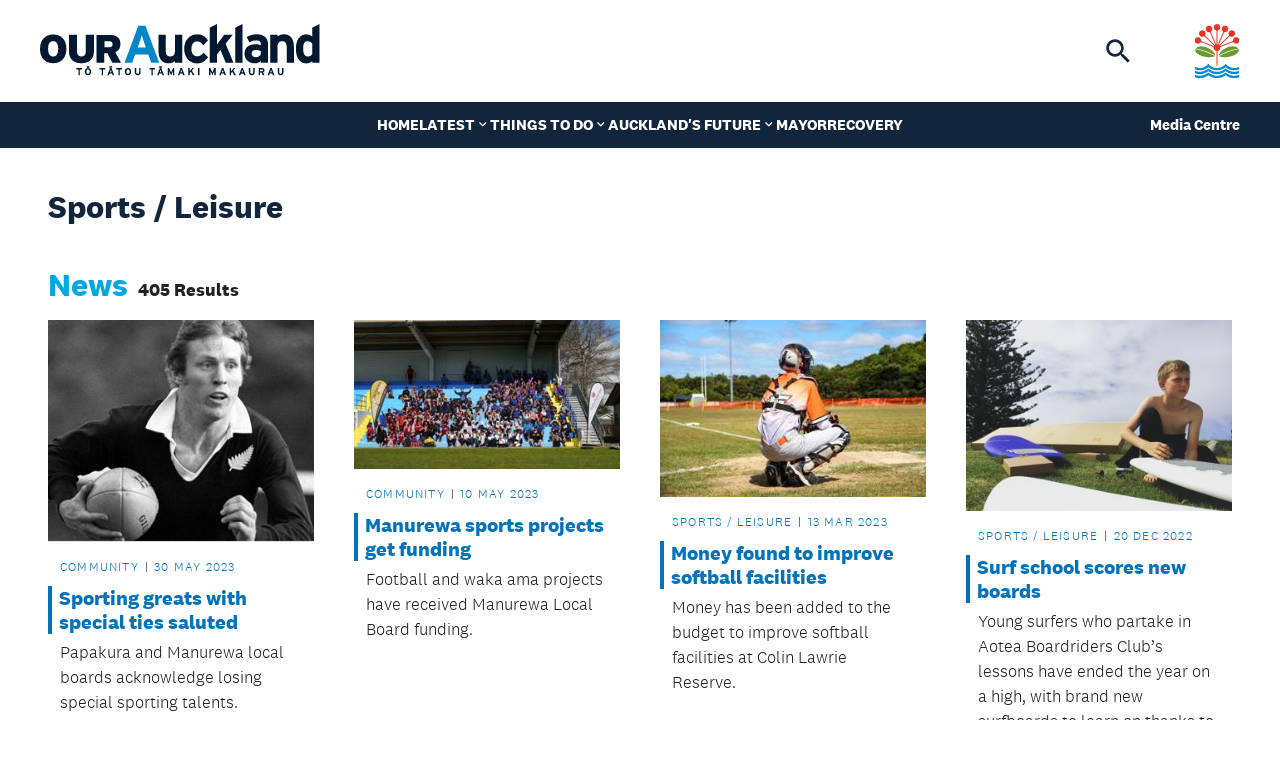

--- FILE ---
content_type: text/html; charset=utf-8
request_url: https://ourauckland.aucklandcouncil.govt.nz/tags/sports-leisure/?articlepage=11&eventpage=3
body_size: 16814
content:
<!doctype html>
<html class="no-js" lang="en">
<head>
    <meta charset="utf-8">
    <meta name="viewport" content="width=device-width, initial-scale=1, minimal-ui" />
    
	<title>Sports / Leisure - OurAuckland</title>
	<meta name="description" content="">
	<meta name="author" content="OurAuckland" />
	<link rel="canonical" href="https://ourauckland.aucklandcouncil.govt.nz/tags/sports-leisure/">
	<meta property="og:site_name" content="OurAuckland" />
	<meta property="og:url" content="https://ourauckland.aucklandcouncil.govt.nz/tags/sports-leisure/" />
	<meta property="og:title" content="Sports / Leisure" />
	<meta property="og:type" content="website" />
	<meta property="og:description" content="" />
	<meta property="og:image" content="https://ourauckland.aucklandcouncil.govt.nz/images/social-image.jpg" />
	<meta property="og:image:width" content="1200">
	<meta property="og:image:height" content="630">
	<meta name="twitter:card" content="summary_large_image">
	<meta name="twitter:site" content="Sports / Leisure">
	<meta name="twitter:url" content="https://ourauckland.aucklandcouncil.govt.nz/tags/sports-leisure/">
	<meta name="twitter:description" content="">
	<meta name="twitter:image" content="https://ourauckland.aucklandcouncil.govt.nz/images/social-image.jpg">
	<link rel="apple-touch-icon" href="/images/favicons/apple-icon-180x180.png" />
	<link rel="icon" type="image/png" sizes="180x180" href="/images/favicons/apple-icon-180x180.png" />
	<link rel="icon" type="image/png" sizes="32x32" href="/images/favicons/favicon-32x32.png" />
	<link rel="icon" type="image/png" sizes="16x16" href="/images/favicons/favicon-16x16.png" />


    <link rel="stylesheet" href="/assets/stylesheets/css/styles.css?v=Crjta3NBNQrGh6JZgO28UbLoIVi7ntyDMSF5HBHhiDo" />

    

    <!-- Google Tag Manager -->
<script>(function(w,d,s,l,i){w[l]=w[l]||[];w[l].push({'gtm.start':
new Date().getTime(),event:'gtm.js'});var f=d.getElementsByTagName(s)[0],
j=d.createElement(s),dl=l!='dataLayer'?'&l='+l:'';j.async=true;j.src=
'https://www.googletagmanager.com/gtm.js?id='+i+dl;f.parentNode.insertBefore(j,f);
})(window,document,'script','dataLayer','GTM-TPM76C');</script>
<!-- End Google Tag Manager -->
<script type="text/javascript">!function(T,l,y){var S=T.location,k="script",D="instrumentationKey",C="ingestionendpoint",I="disableExceptionTracking",E="ai.device.",b="toLowerCase",w="crossOrigin",N="POST",e="appInsightsSDK",t=y.name||"appInsights";(y.name||T[e])&&(T[e]=t);var n=T[t]||function(d){var g=!1,f=!1,m={initialize:!0,queue:[],sv:"5",version:2,config:d};function v(e,t){var n={},a="Browser";return n[E+"id"]=a[b](),n[E+"type"]=a,n["ai.operation.name"]=S&&S.pathname||"_unknown_",n["ai.internal.sdkVersion"]="javascript:snippet_"+(m.sv||m.version),{time:function(){var e=new Date;function t(e){var t=""+e;return 1===t.length&&(t="0"+t),t}return e.getUTCFullYear()+"-"+t(1+e.getUTCMonth())+"-"+t(e.getUTCDate())+"T"+t(e.getUTCHours())+":"+t(e.getUTCMinutes())+":"+t(e.getUTCSeconds())+"."+((e.getUTCMilliseconds()/1e3).toFixed(3)+"").slice(2,5)+"Z"}(),iKey:e,name:"Microsoft.ApplicationInsights."+e.replace(/-/g,"")+"."+t,sampleRate:100,tags:n,data:{baseData:{ver:2}}}}var h=d.url||y.src;if(h){function a(e){var t,n,a,i,r,o,s,c,u,p,l;g=!0,m.queue=[],f||(f=!0,t=h,s=function(){var e={},t=d.connectionString;if(t)for(var n=t.split(";"),a=0;a<n.length;a++){var i=n[a].split("=");2===i.length&&(e[i[0][b]()]=i[1])}if(!e[C]){var r=e.endpointsuffix,o=r?e.location:null;e[C]="https://"+(o?o+".":"")+"dc."+(r||"services.visualstudio.com")}return e}(),c=s[D]||d[D]||"",u=s[C],p=u?u+"/v2/track":d.endpointUrl,(l=[]).push((n="SDK LOAD Failure: Failed to load Application Insights SDK script (See stack for details)",a=t,i=p,(o=(r=v(c,"Exception")).data).baseType="ExceptionData",o.baseData.exceptions=[{typeName:"SDKLoadFailed",message:n.replace(/\./g,"-"),hasFullStack:!1,stack:n+"\nSnippet failed to load ["+a+"] -- Telemetry is disabled\nHelp Link: https://go.microsoft.com/fwlink/?linkid=2128109\nHost: "+(S&&S.pathname||"_unknown_")+"\nEndpoint: "+i,parsedStack:[]}],r)),l.push(function(e,t,n,a){var i=v(c,"Message"),r=i.data;r.baseType="MessageData";var o=r.baseData;return o.message='AI (Internal): 99 message:"'+("SDK LOAD Failure: Failed to load Application Insights SDK script (See stack for details) ("+n+")").replace(/\"/g,"")+'"',o.properties={endpoint:a},i}(0,0,t,p)),function(e,t){if(JSON){var n=T.fetch;if(n&&!y.useXhr)n(t,{method:N,body:JSON.stringify(e),mode:"cors"});else if(XMLHttpRequest){var a=new XMLHttpRequest;a.open(N,t),a.setRequestHeader("Content-type","application/json"),a.send(JSON.stringify(e))}}}(l,p))}function i(e,t){f||setTimeout(function(){!t&&m.core||a()},500)}var e=function(){var n=l.createElement(k);n.src=h;var e=y[w];return!e&&""!==e||"undefined"==n[w]||(n[w]=e),n.onload=i,n.onerror=a,n.onreadystatechange=function(e,t){"loaded"!==n.readyState&&"complete"!==n.readyState||i(0,t)},n}();y.ld<0?l.getElementsByTagName("head")[0].appendChild(e):setTimeout(function(){l.getElementsByTagName(k)[0].parentNode.appendChild(e)},y.ld||0)}try{m.cookie=l.cookie}catch(p){}function t(e){for(;e.length;)!function(t){m[t]=function(){var e=arguments;g||m.queue.push(function(){m[t].apply(m,e)})}}(e.pop())}var n="track",r="TrackPage",o="TrackEvent";t([n+"Event",n+"PageView",n+"Exception",n+"Trace",n+"DependencyData",n+"Metric",n+"PageViewPerformance","start"+r,"stop"+r,"start"+o,"stop"+o,"addTelemetryInitializer","setAuthenticatedUserContext","clearAuthenticatedUserContext","flush"]),m.SeverityLevel={Verbose:0,Information:1,Warning:2,Error:3,Critical:4};var s=(d.extensionConfig||{}).ApplicationInsightsAnalytics||{};if(!0!==d[I]&&!0!==s[I]){var c="onerror";t(["_"+c]);var u=T[c];T[c]=function(e,t,n,a,i){var r=u&&u(e,t,n,a,i);return!0!==r&&m["_"+c]({message:e,url:t,lineNumber:n,columnNumber:a,error:i}),r},d.autoExceptionInstrumented=!0}return m}(y.cfg);function a(){y.onInit&&y.onInit(n)}(T[t]=n).queue&&0===n.queue.length?(n.queue.push(a),n.trackPageView({})):a()}(window,document,{
src: "https://js.monitor.azure.com/scripts/b/ai.2.min.js", // The SDK URL Source
crossOrigin: "anonymous", 
cfg: { // Application Insights Configuration
    connectionString: 'InstrumentationKey=89e3744c-c723-4909-9a4b-cbd4a50a34cf;IngestionEndpoint=https://australiaeast-0.in.applicationinsights.azure.com/;LiveEndpoint=https://australiaeast.livediagnostics.monitor.azure.com/;ApplicationId=60d22641-12a7-4de3-8092-fce59acce8bc'
}});</script></head>
<body class="page-tagItem">
    <!-- Website by Born Digital www.borndigital.co.nz -->
    <svg aria-hidden="true" style="position: absolute; width: 0; height: 0; overflow: hidden;" version="1.1" xmlns="http://www.w3.org/2000/svg" xmlns:xlink="http://www.w3.org/1999/xlink">
    <symbol id="icon-arrow-down" viewBox="0 0 33 32">
        <path d="M14.7 4v18.9l-4.8-4.8L8 20l8 8 8-8-1.9-1.9-4.8 4.8V4h-2.6z" fill-rule="evenodd" clip-rule="evenodd" />
    </symbol>
    <symbol id="icon-arrow-left" viewBox="0 0 33 32">
        <path d="M28 14.7H9.1l4.8-4.8L12 8l-8 8 8 8 1.9-1.9-4.8-4.8H28v-2.6z" fill-rule="evenodd" clip-rule="evenodd" />
    </symbol>
    <symbol id="icon-arrow-right" viewBox="0 0 33 32">
        <path d="M4 17.3h18.9l-4.8 4.8L20 24l8-8-8-8-1.9 1.9 4.8 4.8H4v2.6z" fill-rule="evenodd" clip-rule="evenodd" />
    </symbol>
    <symbol id="icon-arrow-up" viewBox="0 0 33 32">
        <path d="M17.3 28V9.1l4.8 4.8L24 12l-8-8-8 8 1.9 1.9 4.8-4.8V28h2.6z" fill-rule="evenodd" clip-rule="evenodd" />
    </symbol>
    <symbol id="icon-cake" viewBox="0 0 25.92 28.8">
        <path d="M13.824.288a1.44 1.44 0 00-1.728 0c-.6.46-1.153.977-1.652 1.545-.753.848-1.804 2.278-1.804 3.927a4.32 4.32 0 004.32 4.32H4.32A4.32 4.32 0 000 14.4v2.88c0 1.78 2.032 2.796 3.456 1.728l.96-.72a1.44 1.44 0 011.728 0l.384.288a4.32 4.32 0 005.184 0l.384-.288a1.44 1.44 0 011.728 0l.384.288a4.32 4.32 0 005.184 0l.384-.288a1.44 1.44 0 011.728 0l.96.72c1.424 1.068 3.456.052 3.456-1.728V14.4a4.32 4.32 0 00-4.32-4.32h-8.64a4.32 4.32 0 004.32-4.32c0-1.649-1.051-3.079-1.804-3.927A11.331 11.331 0 0013.824.288zM1.44 22.198v3.722a2.88 2.88 0 002.88 2.88H21.6a2.88 2.88 0 002.88-2.88v-3.722a2.131 2.131 0 01-2.016-.31l-.96-.72a1.44 1.44 0 00-1.728 0l-.384.288a4.32 4.32 0 01-5.184 0l-.384-.288a1.44 1.44 0 00-1.728 0l-.384.288a4.32 4.32 0 01-5.184 0l-.384-.288a1.44 1.44 0 00-1.728 0l-.96.72a2.13 2.13 0 01-2.016.31z" />
    </symbol>
    <symbol id="icon-calendar" viewBox="0 0 18 20">
        <path d="M16 2h-1V0h-2v2H5V0H3v2H2C.9 2 0 2.9 0 4v14c0 1.1.9 2 2 2h14c1.1 0 2-.9 2-2V4c0-1.1-.9-2-2-2zm0 16H2V7h14v11zM4 9h5v5H4V9z" fill-rule="evenodd" clip-rule="evenodd" />
    </symbol>
    <symbol id="icon-chevron-down" viewBox="0 0 20 20">
        <path d="M6.5 6.7l3.8 3.8 3.8-3.8 1.2 1.2-5 5-5-5 1.2-1.2z" fill-rule="evenodd" clip-rule="evenodd" />
    </symbol>
    <symbol id="icon-chevron-left" viewBox="0 0 20 20">
        <path d="M13.4 5.9L9.6 9.7l3.8 3.9-1.2 1.2-5-5 5-5 1.2 1.1z" fill-rule="evenodd" clip-rule="evenodd" />
    </symbol>
    <symbol id="icon-chevron-right" viewBox="0 0 20 20">
        <path d="M7.2 13.6L11 9.7 7.2 5.9l1.2-1.2 5 5-5 5-1.2-1.1z" fill-rule="evenodd" clip-rule="evenodd" />
    </symbol>
    <symbol id="icon-chevron-up" viewBox="0 0 20 20">
        <path d="M14.1 12.8L10.3 9l-3.8 3.8-1.2-1.1 5-5 5 5-1.2 1.1z" fill-rule="evenodd" clip-rule="evenodd" />
    </symbol>
    <symbol id="icon-children" viewBox="0 0 28.078 23.04">
        <path d="M7.197 0a2.88 2.88 0 110 5.76 2.88 2.88 0 010-5.76zm-3.24 21.6V18h-.801a.723.723 0 01-.684-.95l1.4-4.203-1.288 1.701a1.442 1.442 0 01-2.016.28A1.444 1.444 0 01.29 12.81l2.65-3.496a5.343 5.343 0 018.515 0l2.65 3.496c.482.635.356 1.54-.279 2.016s-1.539.356-2.016-.279l-1.287-1.7 1.4 4.202a.72.72 0 01-.684.95h-.801v3.6a1.439 1.439 0 11-2.88 0V18h-.72v3.6a1.439 1.439 0 11-2.88 0zM21.597 0a2.88 2.88 0 110 5.76 2.88 2.88 0 010-5.76zm-.36 17.28v4.32a1.439 1.439 0 11-2.88 0v-8.078l-.58.923a1.437 1.437 0 01-1.985.45 1.441 1.441 0 01-.45-1.985l2.326-3.694a4.327 4.327 0 013.654-2.02h.554c1.485 0 2.866.76 3.654 2.02l2.326 3.699a1.44 1.44 0 01-.45 1.984 1.44 1.44 0 01-1.984-.45l-.585-.927V21.6a1.439 1.439 0 11-2.88 0v-4.32h-.72z" />
    </symbol>
    <symbol id="icon-close" viewBox="0 0 24 24">
        <path fill-rule="evenodd" clip-rule="evenodd" d="M19 6.4L17.6 5 12 10.6 6.4 5 5 6.4l5.6 5.6L5 17.6 6.4 19l5.6-5.6 5.6 5.6 1.4-1.4-5.6-5.6z" />
    </symbol>
    <symbol id="icon-dog" viewBox="0 0 31.102 27.648">
        <path d="M16.717 8.559l1.247-7.49a1.281 1.281 0 012.29-.556l.912 1.215h2.814a2.59 2.59 0 011.83.761l.972.967h3.024c.719 0 1.296.578 1.296 1.296v1.296a4.319 4.319 0 01-4.32 4.32H23.04l-.275 1.647-6.048-3.456zm5.745 5.27V25.92c0 .956-.772 1.728-1.728 1.728h-1.728a1.726 1.726 0 01-1.728-1.728V19.7c-1.296.663-2.764 1.036-4.32 1.036s-3.024-.373-4.32-1.037v6.221c0 .956-.772 1.728-1.728 1.728H5.182a1.726 1.726 0 01-1.728-1.728V13.49A5.184 5.184 0 01.258 9.897L.052 9.06a1.727 1.727 0 011.259-2.095 1.724 1.724 0 012.095 1.258l.21.837c.19.767.88 1.307 1.674 1.307h11.114l6.058 3.461zm2.592-9.509a.864.864 0 10-1.728 0 .864.864 0 001.728 0z" />
    </symbol>
    <symbol id="icon-download" viewBox="0 0 24 24">
        <path d="M12 16l4-4h-3V3h-2v9H8l4 4zm9-13h-6v2h6v14H3V5h6V3H3c-1.1 0-2 .9-2 2v14c0 1.1.9 2 2 2h18c1.1 0 2-.9 2-2V5c0-1.1-.9-2-2-2z" fill-rule="evenodd" clip-rule="evenodd" />
    </symbol>
    <symbol id="icon-filter" viewBox="0 0 14.2 15">
        <path d="M6.7 15H5.2V7.4L0 1.2V0h14.2v1.2l-5 6.2v5l-2.5 2.5zm-.5-1l2-2V7l4.9-6H1.2l5.1 6.1V14z" />
    </symbol>
    <symbol id="icon-gender-female" viewBox="0 0 10 16">
        <path d="M5 1a4 4 0 100 8 4 4 0 000-8zM0 5a5 5 0 115.5 4.975V12h2a.5.5 0 010 1h-2v2.5a.5.5 0 01-1 0V13h-2a.5.5 0 010-1h2V9.975A5 5 0 010 5z" fill-rule="evenodd" />
    </symbol>
    <symbol id="icon-gender-male" viewBox="0 0 14 14">
        <path d="M8.5 1a.5.5 0 010-1h5a.5.5 0 01.5.5v5a.5.5 0 01-1 0V1.707L8.871 5.836a5 5 0 11-.707-.707L12.293 1H8.5zM5 5a4 4 0 100 8 4 4 0 000-8z" fill-rule="evenodd" />
    </symbol>
    <symbol id="icon-heart" viewBox="0 0 38 33">
        <path d="M34.647 2.853a9.734 9.734 0 00-13.771 0L19 4.729l-1.877-1.876a9.738 9.738 0 00-13.77 13.771l15.646 15.648 15.648-15.648a9.736 9.736 0 000-13.77z" />
    </symbol>
    <symbol id="icon-love-cats" viewBox="0 0 34.56 30.143">
        <path fill="none" d="M10.08 4.928h15.6v15.6h-15.6z" /><circle cx="23.974" cy="9.803" r=".487" /><circle cx="21.536" cy="9.803" r=".487" /><path d="M33.867 5.616A9.09 9.09 0 0028.945.693a9.094 9.094 0 00-9.913 1.972L17.28 4.417l-1.753-1.752A9.095 9.095 0 102.664 15.528L17.28 30.143l14.615-14.615a9.091 9.091 0 001.972-9.912zM23.73 20.04c0 .27-.218.487-.488.487h-.975a.487.487 0 01-.487-.487v-4.388l-3.9 2.925h.975c.538 0 .975.437.975.975v.488c0 .27-.218.487-.488.487H13.98a1.952 1.952 0 01-1.95-1.95v-7.8a.976.976 0 00-.975-.975.975.975 0 010-1.95 2.928 2.928 0 012.925 2.925v2.619c1.7-2.558 4.339-2.619 4.954-2.619a3.906 3.906 0 003.82 3.12c.34 0 .662-.057.976-.138v6.28zm1.95-10.043a2.925 2.925 0 11-5.85 0V5.903l1.95 1.95h1.95l1.95-1.95v4.095z" />
    </symbol>
    <symbol id="icon-love-dogs" viewBox="0 0 34.56 30.143">
        <path d="M33.867 5.616A9.09 9.09 0 0028.945.693a9.094 9.094 0 00-9.913 1.972L17.28 4.417l-1.753-1.752A9.095 9.095 0 102.664 15.528L17.28 30.143l14.615-14.615a9.091 9.091 0 001.972-9.912zm-10.563 14.72a1.05 1.05 0 01-1.06 1.044h-1.059a1.05 1.05 0 01-1.059-1.043v-3.754c-.794.4-1.695.626-2.648.626a5.865 5.865 0 01-2.649-.626v3.754a1.05 1.05 0 01-1.06 1.043h-1.058a1.05 1.05 0 01-1.06-1.043v-7.501a3.146 3.146 0 01-1.96-2.167l-.125-.505a1.041 1.041 0 01.77-1.265c.57-.14 1.143.199 1.285.76l.13.505c.115.462.54.788 1.026.788h6.813l3.714 2.089v7.296zm5.297-11.99c0 1.44-1.185 2.606-2.648 2.606h-2.295l-.168.994-3.708-2.086.765-4.52a.782.782 0 01.774-.644c.248 0 .48.114.63.31l.559.732h1.724c.42 0 .825.167 1.123.46l.596.583h1.854c.44 0 .794.349.794.782v.782z" /><path d="M24.364 6.781a.534.534 0 00-.375.153.517.517 0 000 .737.534.534 0 00.75 0 .517.517 0 000-.737.534.534 0 00-.375-.153z" />
    </symbol>
    <symbol id="icon-mail" viewBox="0 0 20 16">
        <path d="M18 0H2C.9 0 .01.9.01 2L0 14c0 1.1.9 2 2 2h16c1.1 0 2-.9 2-2V2c0-1.1-.9-2-2-2zm0 4l-8 5-8-5V2l8 5 8-5v2z" />
    </symbol>
    <symbol id="icon-minus" viewBox="0 0 20 20">
        <path d="M15 11V9H5v2h10zM10 0C4.5 0 0 4.5 0 10s4.5 10 10 10 10-4.5 10-10S15.5 0 10 0zm0 18c-4.4 0-8-3.6-8-8s3.6-8 8-8 8 3.6 8 8-3.6 8-8 8z" fill-rule="evenodd" />
    </symbol>
    <symbol id="icon-phone" viewBox="0 0 15.997 16">
        <path d="M11.768 15.998c-1.154-.043-4.424-.495-7.848-3.918C.497 8.656.045 5.387.002 4.232-.062 2.472 1.286.764 2.842.096A1.178 1.178 0 014 .224c1.282.934 2.167 2.347 2.926 3.459a1.205 1.205 0 01-.205 1.59L5.158 6.436a.385.385 0 00-.114.493c.354.644.984 1.602 1.705 2.323.721.721 1.725 1.392 2.413 1.787a.387.387 0 00.516-.13l1.018-1.549a1.204 1.204 0 011.647-.266c1.127.78 2.443 1.65 3.406 2.883a1.178 1.178 0 01.151 1.19c-.67 1.564-2.367 2.897-4.132 2.832z" fill-rule="evenodd" />
    </symbol>
    <symbol id="icon-pin" viewBox="0 0 20 20">
        <path d="M10 1.7c-3.2 0-5.8 2.6-5.8 5.8 0 4.4 5.8 10.8 5.8 10.8s5.8-6.5 5.8-10.8c0-3.2-2.6-5.8-5.8-5.8zm0 7.9c-1.1 0-2.1-.9-2.1-2.1s.9-2.1 2.1-2.1 2.1.9 2.1 2.1-.9 2.1-2.1 2.1z" fill-rule="evenodd" clip-rule="evenodd" />
    </symbol>
    <symbol id="icon-plus" viewBox="0 0 20 20">
        <path d="M11 5H9v4H5v2h4v4h2v-4h4V9h-4V5zm-1-5C4.5 0 0 4.5 0 10s4.5 10 10 10 10-4.5 10-10S15.5 0 10 0zm0 18c-4.4 0-8-3.6-8-8s3.6-8 8-8 8 3.6 8 8-3.6 8-8 8z" fill-rule="evenodd" clip-rule="evenodd" />
    </symbol>
    <symbol id="icon-question" viewBox="0 0 22 22">
        <path d="M11 .2C16.9.2 21.8 5 21.8 11S16.9 21.8 11 21.8.2 16.9.2 11 5.1.2 11 .2zm0 1.6c-5.1 0-9.3 4.1-9.3 9.3s4.1 9.3 9.3 9.3 9.3-4.1 9.3-9.3-4.2-9.3-9.3-9.3z" /><path d="M8 9.4C8.3 7.9 9.4 7 11.3 7s3.1 1.1 3.1 2.8c0 2-1.5 2.5-2.7 2.5v.9H10v-2h.7c1.1 0 1.6-.3 1.6-1.3 0-.8-.5-1.2-1.2-1.2-.9 0-1.2.5-1.3 1.4L8 9.4zm2.9 4.4c.7 0 1.3.5 1.3 1.2s-.5 1.2-1.3 1.2c-.7 0-1.2-.5-1.2-1.2s.5-1.2 1.2-1.2z" />
    </symbol>
    <symbol id="icon-search" viewBox="0 0 32 32">
        <path d="M21 19h-1l-.4-.4c1.3-1.5 2.1-3.5 2.1-5.6 0-4.8-3.9-8.7-8.7-8.7-4.8 0-8.7 3.9-8.7 8.7 0 4.8 3.9 8.7 8.7 8.7 2.1 0 4.1-.8 5.6-2.1l.4.4v1l6.7 6.7 2-2L21 19zm-8 0c-3.3 0-6-2.7-6-6s2.7-6 6-6 6 2.7 6 6-2.7 6-6 6z" fill-rule="evenodd" clip-rule="evenodd" />
    </symbol>
    <symbol id="icon-share" viewBox="0 0 24 24">
        <path d="M18 16.1c-.8 0-1.4.3-2 .8l-7.1-4.2c.1-.2.1-.5.1-.7s0-.5-.1-.7L16 7.2c.5.5 1.2.8 2 .8 1.7 0 3-1.3 3-3s-1.3-3-3-3-3 1.3-3 3c0 .2 0 .5.1.7L8 9.8C7.5 9.3 6.8 9 6 9c-1.7 0-3 1.3-3 3s1.3 3 3 3c.8 0 1.5-.3 2-.8l7.1 4.2c-.1.2-.1.4-.1.6 0 1.6 1.3 2.9 2.9 2.9s2.9-1.3 2.9-2.9-1.2-2.9-2.8-2.9z" fill-rule="evenodd" clip-rule="evenodd" />
    </symbol>
    <symbol id="icon-social-email" viewBox="0 0 64 64">
        <path d="M54.2 11c1.3 0 2.5.5 3.4 1.4.9.9 1.4 2.1 1.4 3.4v32.5c0 1.3-.5 2.4-1.4 3.4-.9.9-2.1 1.4-3.4 1.4H9.8c-1.3 0-2.5-.5-3.4-1.4-.9-1-1.4-2.2-1.4-3.5V15.8c0-1.3.5-2.4 1.4-3.4 1-.9 2.1-1.4 3.4-1.4h44.4zm.8 14.4c-.6.7-1.3 1.4-2.1 1.9-5.4 4.1-9.6 7.4-12.8 10-1 .8-1.8 1.5-2.5 2-.6.5-1.5.9-2.6 1.4-1 .5-2 .7-3 .7s-2-.2-3.1-.7c-1.1-.5-2-1-2.6-1.4-.6-.5-1.5-1.1-2.5-2-3.2-2.6-7.4-5.9-12.8-10-.7-.6-1.4-1.2-2.1-1.9v22.7c0 .3.1.5.3.7.3.1.5.2.8.2h44c.3 0 .5-.1.7-.3.2-.2.3-.4.3-.7V25.4zM54 15H10c-.3 0-.5.1-.7.3-.2.2-.3.4-.3.6 0 3.3 1.5 6.1 4.4 8.4 3.9 3 7.9 6.1 12 9.4l.1.1.2.1c.2.1.4.4.7.6.6.5 1 .9 1.4 1.1.3.3.8.6 1.3.9.5.4 1.1.6 1.5.8.5.2.9.3 1.3.3h.1c.4 0 .8-.1 1.3-.3.5-.2 1-.4 1.5-.8s1-.7 1.3-.9c.3-.3.8-.6 1.4-1.1.6-.5.9-.8 1-.9 4.2-3.2 8.2-6.4 12-9.4 1.1-.8 2.1-2 3-3.4.9-1.4 1.4-2.7 1.4-3.9v-1.1c0-.3 0-.4-.1-.4 0 0-.1-.1-.2-.3-.1-.2-.1-.3-.3-.2 0 .2-.1.2-.3.1z" fill-rule="evenodd" clip-rule="evenodd" />
    </symbol>
    <symbol id="icon-social-facebook" viewBox="0 0 24 24">
        <path d="M17.6 1.5h-2.8c-3.1 0-5.2 2-5.2 5.2v2.4H6.8c-.2 0-.4.2-.4.4V13c0 .2.2.4.4.4h2.8v8.7c0 .2.2.4.4.4h3.7c.2 0 .4-.2.4-.4v-8.7h3.3c.2 0 .4-.2.4-.4V9.5c0-.1 0-.2-.1-.3s-.2-.1-.3-.1h-3.3V7c0-1 .2-1.5 1.5-1.5h1.9c.2 0 .4-.2.4-.4V1.9c.1-.2-.1-.4-.3-.4z" fill-rule="evenodd" clip-rule="evenodd" />
    </symbol>
    <symbol id="icon-social-instagram" viewBox="0 0 24 24">
        <path d="M20.7 3.3c-.5-.5-1-.7-1.7-.7H5c-.7 0-1.2.2-1.7.7S2.6 4.4 2.6 5v14c0 .7.2 1.2.7 1.7s1 .7 1.7.7h14c.7 0 1.2-.2 1.7-.7s.7-1 .7-1.7V5c0-.6-.3-1.2-.7-1.7zM9.4 9.7c.7-.7 1.6-1 2.6-1s1.9.3 2.7 1c.7.7 1.1 1.5 1.1 2.5s-.4 1.8-1.1 2.5c-.7.7-1.6 1-2.7 1-1 0-1.9-.3-2.6-1-.7-.7-1.1-1.5-1.1-2.5s.3-1.8 1.1-2.5zm9.7 8.7c0 .2-.1.4-.2.5-.1.1-.3.2-.5.2H5.6c-.2 0-.4-.1-.5-.2-.1-.1-.2-.3-.2-.5v-7.9h1.7c-.2.5-.2 1-.2 1.6 0 1.6.6 2.9 1.7 4s2.5 1.6 4 1.6c1 0 2-.3 2.9-.8.9-.5 1.6-1.2 2.1-2.1.5-.9.8-1.8.8-2.8 0-.6-.1-1.1-.2-1.6h1.6v8zm.4-10.6c0 .2-.1.4-.3.6-.2.2-.4.2-.6.2h-2.3c-.3 0-.5-.1-.6-.2-.2-.2-.3-.4-.3-.6v-2c0-.2.1-.4.3-.6.1-.2.3-.3.6-.3h2.3c.3 0 .5.1.6.3.2.2.3.4.3.6v2z" fill-rule="evenodd" clip-rule="evenodd" />
    </symbol>
    <symbol id="icon-social-linkedin" viewBox="0 0 21 20">
        <path d="M20.1 12.2v7.6h-4.3v-7.1c0-1.8-.6-3-2.2-3-1.2 0-1.9.8-2.2 1.6-.1.3-.1.7-.1 1.1v7.4H7s.1-12 0-13.2h4.3v1.9c.6-.9 1.6-2.2 3.9-2.2 2.8 0 4.9 1.8 4.9 5.9zM2.7.3C1.2.3.2 1.3.2 2.5c0 1.2.9 2.3 2.4 2.3s2.5-1 2.5-2.3C5.1 1.2 4.2.3 2.7.3zM.6 19.8h4.1V6.6H.6v13.2z" fill-rule="evenodd" clip-rule="evenodd" />
    </symbol>
    <symbol id="icon-social-neighbourly" viewBox="0 0 20 22">
        <path d="M19.5 7.7l-3.9-2.2c-.4-.2-.9-.1-1.2.3l-5.1 7.4c-.1.1-.2.3-.2.5v5.8L2 15.2V8.7l4.4-6.5 5.7 3.3c.4.2 1 .1 1.2-.3.2-.4.1-1-.3-1.2L6.6.2C6.2 0 5.7.1 5.4.5l-5 7.4c-.1.2-.1.3-.1.5v7.3c0 .3.2.6.4.8l8.9 5.2c.1.1.3.1.5.1s.3 0 .4-.1c.3-.2.5-.5.5-.8v-7.1l4.5-6.5 2.7 1.6v5.2L14.3 12c-.4-.2-1-.1-1.2.3-.2.4-.1 1 .3 1.2l5.1 2.9c.3.2.6.2.9 0 .3-.2.4-.5.4-.8V8.4c.1-.3-.1-.6-.3-.7z" fill-rule="evenodd" clip-rule="evenodd" />
    </symbol>
    <symbol id="icon-social-twitter" viewBox="0 0 24 24">
        <path d="M22.5 5.4c-.8.4-1.6.6-2.5.7.9-.5 1.6-1.4 1.9-2.4-.8.5-1.8.9-2.7 1.1-.8-.8-1.9-1.4-3.1-1.4-2.4 0-4.3 1.9-4.3 4.4 0 .3 0 .7.1 1-3.6-.3-6.8-2-8.9-4.6-.4.6-.6 1.4-.6 2.2 0 1.5.8 2.8 1.9 3.6-.7 0-1.4-.2-2-.5v.1c0 2.1 1.5 3.9 3.5 4.3-.4.1-.7.2-1.1.2-.3 0-.5 0-.8-.1.5 1.7 2.1 3 4 3-1.5 1.2-3.3 1.9-5.3 1.9-.3 0-.7 0-1-.1 1.9 1.2 4.2 2 6.6 2 7.9 0 12.3-6.6 12.3-12.4v-.6c.7-.7 1.4-1.5 2-2.4z" fill-rule="evenodd" clip-rule="evenodd" />
    </symbol>
    <symbol id="icon-social-x" viewBox="0 0 24 24">
        <path d="M13.8 10.5l6.9-8H19l-6 7-4.8-7H2.7L10 13.1l-7.2 8.4h1.6l6.3-7.4 5.1 7.4h5.5l-7.5-11zm-2.3 2.7l-.7-1-5.9-8.4h2.5l4.7 6.7.7 1 6.1 8.8h-2.5l-4.9-7.1z" />
    </symbol>
    <symbol id="icon-social-youtube" viewBox="0 0 22 16">
        <path d="M20.7 1.8C19.9.9 18.5.5 15.9.5H6.1C3.4.5 2 .9 1.2 1.9.5 2.8.5 4.2.5 6.2v3.7c0 3.8.9 5.7 5.6 5.7h9.7c2.3 0 3.6-.3 4.4-1.1.9-.8 1.2-2.2 1.2-4.5V6.3c.1-2.2 0-3.6-.7-4.5zM14 8.6l-4.3 2.3c-.1.1-.2.1-.3.1-.1 0-.2 0-.3-.1-.2-.1-.3-.3-.3-.6V5.7c0-.2.1-.5.3-.6.2-.1.4-.1.6 0L14 7.4c.2.1.4.4.4.6 0 .2-.2.5-.4.6z" fill-rule="evenodd" clip-rule="evenodd" />
    </symbol>
    <symbol id="icon-tick" viewBox="0 0 16 16">
        <path d="M6 10.8L3.2 8l-.933.933L6 12.667l8-8-.933-.934z" fill="#231F20" fill-rule="evenodd" />
    </symbol>
    <symbol id="icon-trash" viewBox="0 0 12 16">
        <path d="M1 13.8c0 .9.7 1.7 1.7 1.7h6.7c.9 0 1.7-.8 1.7-1.7v-10h-10c-.1 0-.1 10-.1 10zM11.9 1.3H9L8.1.5H4l-.9.8H.2V3h11.7V1.3z" fill-rule="evenodd" clip-rule="evenodd" />
    </symbol>
</svg>


    <!-- Google Tag Manager (noscript) -->
<noscript><iframe src="https://www.googletagmanager.com/ns.html?id=GTM-TPM76C"
height="0" width="0" style="display:none;visibility:hidden"></iframe></noscript>
<!-- End Google Tag Manager (noscript) -->

    <header class="header">
    <div class="header__primary">
        <div class="column-wrapper">
            <div class="column-1of1">
                <div class="header__primary-wrapper">
                    <a href="/" class="header__logo">
                            <img src="/images/logo-our-auckland-colour.svg" alt="Our Auckland" width="280" height="52">
                    </a>
                    <div class="header-search tablet-hide" role="search">
                        <button class="header-search__button js-toggle-search" aria-expanded="false" aria-controls="header-search-form">
                            <svg class="icon icon-search" role="presentation">
                                <use xlink:href="#icon-search"></use>
                            </svg>
                            <svg class="icon icon-close" role="presentation">
                                <use xlink:href="#icon-close"></use>
                            </svg>
                            <span class="screen-reader-text">Toggle search</span>
                        </button>
                        <form action="/search/" method="get" class="header-search__form" id="header-search-form" aria-hidden="true">
                            <input name="search" type="text" placeholder="Search for an article or event" title="Search for an article or event" class="js-header-search-field">
                            <button class="header-search__form-button">
                                <svg class="icon icon-search" role="presentation">
                                    <use xlink:href="#icon-search"></use>
                                </svg>
                                <span class="screen-reader-text">Submit search</span>
                            </button>
                        </form>
                    </div>
                    <a href="https://www.aucklandcouncil.govt.nz/" target="_blank" class="header__logo-council ">
                            <img src="/images/logo-auckland-council-icon.svg" alt="Auckland Council" width="46" height="54">
                    </a>

                    <button class="menu-button js-trigger-mobile-nav">
                        <span class="screen-reader-text">Menu</span>
                        <span class="burger-icon"></span>
                    </button>
                </div>
            </div>
        </div>
    </div>
    <div class="header__secondary">
        <div class="column-wrapper">
            <div class="column-1of1">
                <nav class="main-nav">

                    <ul class="main-nav__list">
                                    <li class="main-nav__list-item main-nav__list-item--theme-ourauckland ">
                                        <a href="/" class="main-nav__link " >
                                            Home
                                        </a>

                                    </li>
                                    <li class="main-nav__list-item main-nav__list-item--theme-news ">
                                        <a href="/news/" class="main-nav__link  main-nav__link--has-sub-nav" >
                                            Latest
                                                <svg class="icon icon-chevron-down" role="presentation">
                                                    <use xlink:href="#icon-chevron-down"></use>
                                                </svg>
                                        </a>

                                            <ul class="sub-nav">
                                                <li class="sub-nav__item tablet-show">
                                                    <a href="/news/" class="sub-nav__link">All News</a>
                                                </li>

                                                    <li class="sub-nav__item">
                                                        <a href="/news/" class="sub-nav__link">News</a>
                                                    </li>
                                                    <li class="sub-nav__item">
                                                        <a href="https://ourauckland.aucklandcouncil.govt.nz/local/" class="sub-nav__link">Local</a>
                                                    </li>
                                            </ul>
                                    </li>
                                    <li class="main-nav__list-item main-nav__list-item--theme-events ">
                                        <a href="/events/" class="main-nav__link  main-nav__link--has-sub-nav" >
                                            Things to do
                                                <svg class="icon icon-chevron-down" role="presentation">
                                                    <use xlink:href="#icon-chevron-down"></use>
                                                </svg>
                                        </a>

                                            <ul class="sub-nav">
                                                <li class="sub-nav__item tablet-show">
                                                    <a href="/events/" class="sub-nav__link">All Events</a>
                                                </li>

                                                    <li class="sub-nav__item">
                                                        <a href="/events/" class="sub-nav__link">Events</a>
                                                    </li>
                                                    <li class="sub-nav__item">
                                                        <a href="/music-in-parks/music-events/" class="sub-nav__link">Music in Parks</a>
                                                    </li>
                                                    <li class="sub-nav__item">
                                                        <a href="/movies-in-parks/movies/" class="sub-nav__link">Movies in Parks</a>
                                                    </li>
                                            </ul>
                                    </li>
                                    <li class="main-nav__list-item main-nav__list-item--theme-auckland-s-future-in-progress ">
                                        <a href="/tags/auckland-s-future-in-progress/" class="main-nav__link  main-nav__link--has-sub-nav" >
                                            Auckland&#x27;s Future
                                                <svg class="icon icon-chevron-down" role="presentation">
                                                    <use xlink:href="#icon-chevron-down"></use>
                                                </svg>
                                        </a>

                                            <ul class="sub-nav">
                                                <li class="sub-nav__item tablet-show">
                                                    <a href="/tags/auckland-s-future-in-progress/" class="sub-nav__link">All Auckland&#x27;s Future In Progress</a>
                                                </li>

                                                    <li class="sub-nav__item">
                                                        <a href="/auckland-s-growth/" class="sub-nav__link">Growth</a>
                                                    </li>
                                                    <li class="sub-nav__item">
                                                        <a href="/tags/development/" class="sub-nav__link">Development</a>
                                                    </li>
                                            </ul>
                                    </li>
                                    <li class="main-nav__list-item main-nav__list-item--theme-mayor ">
                                        <a href="/tags/mayor/" class="main-nav__link " >
                                            Mayor
                                        </a>

                                    </li>
                                    <li class="main-nav__list-item main-nav__list-item--theme-recovery ">
                                        <a href="/recovery/" class="main-nav__link " >
                                            Recovery
                                        </a>

                                    </li>
                                    <li class="main-nav__list-item main-nav__list-item--theme-media ">
                                        <a href="/media-centre/" class="main-nav__link " >
                                            Media Centre
                                        </a>

                                    </li>
                        <li class="main-nav__list-item main-nav__list-item--theme-search tablet-show">
                            <a href="/search/" class="main-nav__link">
                                <svg class="icon icon-search" role="presentation">
                                    <use xlink:href="#icon-search"></use>
                                </svg>
                                Search
                            </a>
                        </li>
                    </ul>

                    <div class="tablet-show">
                        <ul class="nav-quick-links">
                                        <li class="footer-navigation__item">
                                            <a href="/" class="footer-navigation__link">OurAuckland</a>
                                        </li>
                                        <li class="footer-navigation__item">
                                            <a href="/news/" class="footer-navigation__link">News</a>
                                        </li>
                                        <li class="footer-navigation__item">
                                            <a href="/events/" class="footer-navigation__link">Events</a>
                                        </li>
                                        <li class="footer-navigation__item">
                                            <a href="/pages/listing-an-event/" class="footer-navigation__link">Listing an event</a>
                                        </li>
                                        <li class="footer-navigation__item">
                                            <a href="/contact/" class="footer-navigation__link">Contact</a>
                                        </li>
                                        <li class="footer-navigation__item">
                                            <a href="/about-ourauckland/" class="footer-navigation__link">About OurAuckland</a>
                                        </li>
                                        <li class="footer-navigation__item">
                                            <a href="/media-centre-contacts/" class="footer-navigation__link">Media Centre (Contacts)</a>
                                        </li>
                                        <li class="footer-navigation__item">
                                            <a href="/news/2022/08/website-privacy-policy/" class="footer-navigation__link">Website privacy policy</a>
                                        </li>
                                        <li class="footer-navigation__item">
                                            <a href="/auckland-council-community-venues/" class="footer-navigation__link">Auckland Council Community Venues</a>
                                        </li>
                                        <li class="footer-navigation__item">
                                            <a href="/welcome-to-auckland/" class="footer-navigation__link">Welcome to Auckland</a>
                                        </li>
                                        <li class="footer-navigation__item">
                                            <a href="/auckland-council-adoptable-dogs/" class="footer-navigation__link">Auckland Council adoptable dogs</a>
                                        </li>
                        </ul>

                            <ul class="nav-social-links">
                                    
	<li class="footer-social__item">
		<a href="https://www.facebook.com/aklcouncil" target="_blank" class="footer-social__link" rel="noopener">
			<svg class="icon" role="presentation">
				<use xlink:href="#icon-social-facebook"></use>
			</svg>
			<span class="screen-reader-text">Facebook</span>
		</a>
	</li>

                                    
	<li class="footer-social__item">
		<a href="https://www.instagram.com/aklcouncil/" target="_blank" class="footer-social__link" rel="noopener">
			<svg class="icon" role="presentation">
				<use xlink:href="#icon-social-instagram"></use>
			</svg>
			<span class="screen-reader-text">Instagram</span>
		</a>
	</li>

                                    
	<li class="footer-social__item">
		<a href="https://twitter.com/aklcouncil" target="_blank" class="footer-social__link" rel="noopener">
			<svg class="icon" role="presentation">
				<use xlink:href="#icon-social-x"></use>
			</svg>
			<span class="screen-reader-text">X</span>
		</a>
	</li>

                                    
	<li class="footer-social__item">
		<a href="https://www.youtube.com/aklcouncil" target="_blank" class="footer-social__link" rel="noopener">
			<svg class="icon" role="presentation">
				<use xlink:href="#icon-social-youtube"></use>
			</svg>
			<span class="screen-reader-text">Youtube</span>
		</a>
	</li>

                                    
	<li class="footer-social__item">
		<a href="https://www.linkedin.com/company/auckland-council/" target="_blank" class="footer-social__link" rel="noopener">
			<svg class="icon" role="presentation">
				<use xlink:href="#icon-social-linkedin"></use>
			</svg>
			<span class="screen-reader-text">LinkedIn</span>
		</a>
	</li>

                                    
	<li class="footer-social__item">
		<a href="https://www.neighbourly.co.nz/organisation/auckland-council" target="_blank" class="footer-social__link" rel="noopener">
			<svg class="icon" role="presentation">
				<use xlink:href="#icon-social-neighbourly"></use>
			</svg>
			<span class="screen-reader-text">Neighbourly</span>
		</a>
	</li>

                            </ul>

                        <div class="nav-shielded">
                            <img alt="shielded" id="shielded-logo2" class="shielded-logo" src="/images/shielded-logo.png" height="60" width="60" style="cursor: pointer;">
                        </div>
                    </div>

                </nav>
            </div>
        </div>
    </div>
</header>


    <div class="header-sentinal"></div>

    <main class="main-content">
        

<input id="tagItem" name="tagItem" type="hidden" value="sports-leisure" />
<input id="isCampaign" name="isCampaign" type="hidden" value="False" />
<input id="titleColor" name="titleColor" type="hidden" value="" />

<div class="listing-page " style="background-color: ">
    



	<div class="listing-page__wrapper">
		<div class="column-wrapper">

			<div class="column-1of1">
				<div class="column-wrapper">
					<div class="column-1of1">
							<div class="listing-page__header-wrapper tag-page">
								<h1 class="" style="color: ">Sports / Leisure</h1>
									<div class="header-intro">
										
									</div>
							</div>
					</div>
				</div>


				<div class="js-results">



		    <div class="articles">
			    
<section class="listing-page-group js-news-results">
	<div class="column-wrapper">
		<div class="column-1of1">
				<h2 class="section-header color-theme-news">News<span>405 Results</span></h2>
		</div>
	</div>

	<div class="column-wrapper article-grid-wrapper">
			<div class="column-1of4">

				
<div class="article-tile  article-tile--theme-news
	  ">
	<div class="article-tile__image">
			<img srcset="/media/4kqbxtom/bruce-robertson.jpg?width=320&amp;v=1d992da22f556d0, /media/4kqbxtom/bruce-robertson.jpg?width=640&amp;v=1d992da22f556d0 2x" src="/media/4kqbxtom/bruce-robertson.jpg?width=320&amp;v=1d992da22f556d0" alt="">
	</div>

		<div class="article-tile__content">
			<div class="article-tile__header">
							<a href="/tags/community/" class="article-tile__tag">
								<span class="article-tile__tag">Community</span>
							</a>

					<span class="article-tile__date">30 May 2023</span>
			</div>

			<h2 class="article-tile__title">
				<a href="/news/2023/05/sporting-greats-with-special-ties-saluted/" target="_self" class="article-tile__link">Sporting greats with special ties saluted</a>
			</h2>

				<p>Papakura and Manurewa local boards acknowledge losing special sporting talents.</p>
		</div>
</div>

			</div>
			<div class="column-1of4">

				
<div class="article-tile  article-tile--theme-news
	  ">
	<div class="article-tile__image">
			<img srcset="/media/jtjlyakf/mafc-grandstand.jpg?width=320&amp;v=1d9831af6b118d0, /media/jtjlyakf/mafc-grandstand.jpg?width=640&amp;v=1d9831af6b118d0 2x" src="/media/jtjlyakf/mafc-grandstand.jpg?width=320&amp;v=1d9831af6b118d0" alt="">
	</div>

		<div class="article-tile__content">
			<div class="article-tile__header">
							<a href="/tags/community/" class="article-tile__tag">
								<span class="article-tile__tag">Community</span>
							</a>

					<span class="article-tile__date">10 May 2023</span>
			</div>

			<h2 class="article-tile__title">
				<a href="/news/2023/05/manurewa-sports-projects-get-funding/" target="_self" class="article-tile__link">Manurewa sports projects get funding</a>
			</h2>

				<p>Football and waka ama projects have received Manurewa Local Board funding.</p>
		</div>
</div>

			</div>
			<div class="column-1of4">

				
<div class="article-tile  article-tile--theme-news
	  ">
	<div class="article-tile__image">
			<img srcset="/media/ydqpy1nu/softball.jpg?rxy=0.52505007726634911,0.30459566758293788&amp;width=320&amp;v=1d955a00037de50, /media/ydqpy1nu/softball.jpg?rxy=0.52505007726634911,0.30459566758293788&amp;width=640&amp;v=1d955a00037de50 2x" src="/media/ydqpy1nu/softball.jpg?rxy=0.52505007726634911,0.30459566758293788&amp;width=320&amp;v=1d955a00037de50" alt="">
	</div>

		<div class="article-tile__content">
			<div class="article-tile__header">
							<a href="/tags/sports-leisure/" class="article-tile__tag">
								<span class="article-tile__tag">Sports / Leisure</span>
							</a>

					<span class="article-tile__date">13 Mar 2023</span>
			</div>

			<h2 class="article-tile__title">
				<a href="/news/2023/03/money-found-to-improve-softball-facilities/" target="_self" class="article-tile__link">Money found to improve softball facilities</a>
			</h2>

				<p>Money has been added to the budget to improve softball facilities at Colin Lawrie Reserve.</p>
		</div>
</div>

			</div>
			<div class="column-1of4">

				
<div class="article-tile  article-tile--theme-news
	  ">
	<div class="article-tile__image">
			<img srcset="/media/kifhkigt/abc-surf-school_enews.jpg?width=320&amp;v=1d9146f04a9c2e0, /media/kifhkigt/abc-surf-school_enews.jpg?width=640&amp;v=1d9146f04a9c2e0 2x" src="/media/kifhkigt/abc-surf-school_enews.jpg?width=320&amp;v=1d9146f04a9c2e0" alt="">
	</div>

		<div class="article-tile__content">
			<div class="article-tile__header">
							<a href="/tags/sports-leisure/" class="article-tile__tag">
								<span class="article-tile__tag">Sports / Leisure</span>
							</a>

					<span class="article-tile__date">20 Dec 2022</span>
			</div>

			<h2 class="article-tile__title">
				<a href="/news/2022/12/surf-school-scores-new-boards/" target="_self" class="article-tile__link">Surf school scores new boards</a>
			</h2>

				<p>Young surfers who partake in Aotea Boardriders Club&#x2019;s lessons have ended the year on a high, with brand new surfboards to learn on thanks to a local board grant.</p>
		</div>
</div>

			</div>
			<div class="column-1of4">

				
<div class="article-tile  article-tile--theme-news
	  ">
	<div class="article-tile__image">
			<img srcset="/media/2o1f1zsv/20221021_inauguration-of-the-ofc-home-of-football.jpg?width=320&amp;v=1d909748598a4d0, /media/2o1f1zsv/20221021_inauguration-of-the-ofc-home-of-football.jpg?width=640&amp;v=1d909748598a4d0 2x" src="/media/2o1f1zsv/20221021_inauguration-of-the-ofc-home-of-football.jpg?width=320&amp;v=1d909748598a4d0" alt="">
	</div>

		<div class="article-tile__content">
			<div class="article-tile__header">
							<a href="/tags/sports-leisure/" class="article-tile__tag">
								<span class="article-tile__tag">Sports / Leisure</span>
							</a>

					<span class="article-tile__date">6 Dec 2022</span>
			</div>

			<h2 class="article-tile__title">
				<a href="/news/2022/12/oceania-football-confederation-s-home-of-football-opens-in-tamaki-makaurau/" target="_self" class="article-tile__link">Oceania Football Confederation&#x2019;s &#x2018;Home of Football&#x2019; opens in T&#x101;maki Makaurau</a>
			</h2>

				<p>Ngahue Reserve in T&#x101;maki Makaurau is now the proud quarters of the new Oceania Football Confederation (OFC) Home of Football. </p>
		</div>
</div>

			</div>
			<div class="column-1of4">

				
<div class="article-tile  article-tile--theme-news
	  ">
	<div class="article-tile__image">
			<img srcset="/media/wzanqprw/te-pai-17-may-4-_oa.jpg?width=320&amp;v=1d90892379b1ca0, /media/wzanqprw/te-pai-17-may-4-_oa.jpg?width=640&amp;v=1d90892379b1ca0 2x" src="/media/wzanqprw/te-pai-17-may-4-_oa.jpg?width=320&amp;v=1d90892379b1ca0" alt="">
	</div>

		<div class="article-tile__content">
			<div class="article-tile__header">
							<a href="/tags/playgrounds/" class="article-tile__tag">
								<span class="article-tile__tag">Playgrounds</span>
							</a>

					<span class="article-tile__date">5 Dec 2022</span>
			</div>

			<h2 class="article-tile__title">
				<a href="/news/2022/12/skaters-delighted-with-upgrade-at-te-pai-park/" target="_self" class="article-tile__link">Skaters delighted with upgrade at Te Pai Park</a>
			</h2>

				<p>Skaters will enjoy a refurbished facility at the Te Pai Park thanks to the work being carried out this summer funded by Henderson-Massey Local Board.</p>
		</div>
</div>

			</div>
			<div class="column-1of4">

				
<div class="article-tile  article-tile--theme-news
	  ">
	<div class="article-tile__image">
			<img srcset="/media/luabp4v3/waiheke-cabaret.jpg?width=320&amp;v=1d904d249013740, /media/luabp4v3/waiheke-cabaret.jpg?width=640&amp;v=1d904d249013740 2x" src="/media/luabp4v3/waiheke-cabaret.jpg?width=320&amp;v=1d904d249013740" alt="">
	</div>

		<div class="article-tile__content">
			<div class="article-tile__header">
							<a href="/tags/arts/" class="article-tile__tag">
								<span class="article-tile__tag">Arts</span>
							</a>

					<span class="article-tile__date">30 Nov 2022</span>
			</div>

			<h2 class="article-tile__title">
				<a href="/news/2022/11/waiheke-initiatives-get-helping-hand-from-board/" target="_self" class="article-tile__link">Waiheke initiatives get helping hand from board</a>
			</h2>

				<p>Take a look at just a few key examples from around Waiheke that will be getting a financial boost thanks to Waiheke Local Board&#x2019;s latest local and multiboard grants round.</p>
		</div>
</div>

			</div>
			<div class="column-1of4">

				
<div class="article-tile  article-tile--theme-news
	  ">
	<div class="article-tile__image">
			<img srcset="/media/2f0h1m3c/20221104-sports-grants.jpg?width=320&amp;v=1d8f8095962c930, /media/2f0h1m3c/20221104-sports-grants.jpg?width=640&amp;v=1d8f8095962c930 2x" src="/media/2f0h1m3c/20221104-sports-grants.jpg?width=320&amp;v=1d8f8095962c930" alt="">
	</div>

		<div class="article-tile__content">
			<div class="article-tile__header">
							<a href="/tags/sports-leisure/" class="article-tile__tag">
								<span class="article-tile__tag">Sports / Leisure</span>
							</a>

					<span class="article-tile__date">14 Nov 2022</span>
			</div>

			<h2 class="article-tile__title">
				<a href="/news/2022/11/sports-and-recreation-facilities-fund/" target="_self" class="article-tile__link">Auckland Council launches its latest funding round for sport and recreation facilities</a>
			</h2>

				<p>$13.4 million will be available through the Sport and Recreation Facilities Investment Fund for 2023.</p>
		</div>
</div>

			</div>
	</div>
	
    <div class="listing-page-group__pagination mobile-hide">
        <div class="column-wrapper">
            <div class="column-1of1 text-center">
                <ul class="pagination" data-type="BlogArticle">
                            <li class="pagination__item pagination__item--prev">
                                <a href="/tags/sports-leisure/?eventpage=3&amp;articlepage=10" class="pagination__link" data-page="10">
                                    <svg class="icon" role="presentation">
                                        <use xlink:href="#icon-chevron-left"></use>
                                    </svg>
                                    <span class="screen-reader-text">Previous Page</span>
                                </a>
                            </li>
                            <li class="pagination__item">
                                <a href="/tags/sports-leisure/?eventpage=3&amp;articlepage=1" class="pagination__link" data-page="1">1</a>
                            </li>
                                <li class="pagination__item">&hellip;</li>
                            <li class="pagination__item ">
                                <a href="/tags/sports-leisure/?eventpage=3&amp;articlepage=9" class="pagination__link" data-page="9">9</a>
                            </li>
                            <li class="pagination__item ">
                                <a href="/tags/sports-leisure/?eventpage=3&amp;articlepage=10" class="pagination__link" data-page="10">10</a>
                            </li>
                            <li class="pagination__item is-active">
                                <a href="/tags/sports-leisure/?eventpage=3&amp;articlepage=11" class="pagination__link" data-page="11">11</a>
                            </li>
                            <li class="pagination__item ">
                                <a href="/tags/sports-leisure/?eventpage=3&amp;articlepage=12" class="pagination__link" data-page="12">12</a>
                            </li>
                            <li class="pagination__item ">
                                <a href="/tags/sports-leisure/?eventpage=3&amp;articlepage=13" class="pagination__link" data-page="13">13</a>
                            </li>
                                <li class="pagination__item">&hellip;</li>
                            <li class="pagination__item">
                                <a href="/tags/sports-leisure/?eventpage=3&amp;articlepage=51" class="pagination__link" data-page="51">51</a>
                            </li>
                            <li class="pagination__item pagination__item--next">
                                <a href="/tags/sports-leisure/?eventpage=3&amp;articlepage=12" class="pagination__link" data-page="12">
                                    <svg class="icon" role="presentation">
                                        <use xlink:href="#icon-chevron-right"></use>
                                    </svg>
                                    <span class="screen-reader-text">Next Page</span>
                                </a>
                            </li>
                </ul>
            </div>
        </div>
    </div>
    <div class="listing-page-group__pagination mobile-show">
        <div class="column-wrapper">
            <div class="column-1of1 text-center">
                <ul class="pagination" data-type="BlogArticle">
                            <li class="pagination__item pagination__item--prev">
                                <a href="/tags/sports-leisure/?eventpage=3&amp;articlepage=10" class="pagination__link" data-page="10">
                                    <svg class="icon" role="presentation">
                                        <use xlink:href="#icon-chevron-left"></use>
                                    </svg>
                                    <span class="screen-reader-text">Previous Page</span>
                                </a>
                            </li>
                            <li class="pagination__item">
                                <a href="/tags/sports-leisure/?eventpage=3&amp;articlepage=1" class="pagination__link" data-page="1">1</a>
                            </li>
                                <li class="pagination__item">&hellip;</li>
                            <li class="pagination__item is-active">
                                <a href="/tags/sports-leisure/?eventpage=3&amp;articlepage=11" class="pagination__link" data-page="11">11</a>
                            </li>
                                <li class="pagination__item">&hellip;</li>
                            <li class="pagination__item">
                                <a href="/tags/sports-leisure/?eventpage=3&amp;articlepage=51" class="pagination__link" data-page="51">51</a>
                            </li>
                            <li class="pagination__item pagination__item--next">
                                <a href="/tags/sports-leisure/?eventpage=3&amp;articlepage=12" class="pagination__link" data-page="12">
                                    <svg class="icon" role="presentation">
                                        <use xlink:href="#icon-chevron-right"></use>
                                    </svg>
                                    <span class="screen-reader-text">Next Page</span>
                                </a>
                            </li>
                </ul>
            </div>
        </div>
    </div>

</section>

		    </div>



				</div>
			</div>
		</div>
	</div>
</div>


<div class="feedback-button">
	<a href="/contact/" class="button feedback-button__button"><span>Feedback</span></a>
</div>



    </main>

        <footer class="footer">
            <section class="footer-newsletter">
                <div class="column-wrapper">
                    <div class="column-1of1">
                        <a href="/e-news-sign-up/" class="footer-newsletter__link fade-in">
                            Sign up for our news and events e-newsletter
                            <svg class="icon" role="presentation">
                                <use xlink:href="#icon-arrow-right"></use>
                            </svg>
                        </a>
                    </div>
                </div>
            </section>
        <section class="footer-main">
            <div class="column-wrapper">
                <div class="column-1of4 footer-main-logo-wrapper">
                    <a href="/" class="footer__logo">
                        <img src="/images/logo-our-auckland-white.svg" alt="Our Auckland" width="188" height="35">
                    </a>

                        <div class="footer__council-logo">
                            <a href="https://www.aucklandcouncil.govt.nz/" class="tablet-show" target="_blank">
                                <img src="/images/logo-auckland-council-icon-white.svg" alt="Auckland Council" width="32" height="32">
                            </a>
                        </div>

                        <ul class="footer-social">
                                
	<li class="footer-social__item">
		<a href="https://www.facebook.com/aklcouncil" target="_blank" class="footer-social__link" rel="noopener">
			<svg class="icon" role="presentation">
				<use xlink:href="#icon-social-facebook"></use>
			</svg>
			<span class="screen-reader-text">Facebook</span>
		</a>
	</li>

                                
	<li class="footer-social__item">
		<a href="https://www.instagram.com/aklcouncil/" target="_blank" class="footer-social__link" rel="noopener">
			<svg class="icon" role="presentation">
				<use xlink:href="#icon-social-instagram"></use>
			</svg>
			<span class="screen-reader-text">Instagram</span>
		</a>
	</li>

                                
	<li class="footer-social__item">
		<a href="https://twitter.com/aklcouncil" target="_blank" class="footer-social__link" rel="noopener">
			<svg class="icon" role="presentation">
				<use xlink:href="#icon-social-x"></use>
			</svg>
			<span class="screen-reader-text">X</span>
		</a>
	</li>

                                
	<li class="footer-social__item">
		<a href="https://www.youtube.com/aklcouncil" target="_blank" class="footer-social__link" rel="noopener">
			<svg class="icon" role="presentation">
				<use xlink:href="#icon-social-youtube"></use>
			</svg>
			<span class="screen-reader-text">Youtube</span>
		</a>
	</li>

                                
	<li class="footer-social__item">
		<a href="https://www.linkedin.com/company/auckland-council/" target="_blank" class="footer-social__link" rel="noopener">
			<svg class="icon" role="presentation">
				<use xlink:href="#icon-social-linkedin"></use>
			</svg>
			<span class="screen-reader-text">LinkedIn</span>
		</a>
	</li>

                                
	<li class="footer-social__item">
		<a href="https://www.neighbourly.co.nz/organisation/auckland-council" target="_blank" class="footer-social__link" rel="noopener">
			<svg class="icon" role="presentation">
				<use xlink:href="#icon-social-neighbourly"></use>
			</svg>
			<span class="screen-reader-text">Neighbourly</span>
		</a>
	</li>

                        </ul>

                    <img alt="shielded" id="shielded-logo" class="shielded-logo" src="/images/shielded-logo.png" height="60" width="60" style="cursor: pointer;">

                </div>
                <div class="column-1of2 footer-links-wrapper">
                    <ul class="footer-navigation">
                                    <li class="footer-navigation__item">
                                        <a href="/" class="footer-navigation__link">OurAuckland</a>
                                    </li>
                                    <li class="footer-navigation__item">
                                        <a href="/news/" class="footer-navigation__link">News</a>
                                    </li>
                                    <li class="footer-navigation__item">
                                        <a href="/events/" class="footer-navigation__link">Events</a>
                                    </li>
                                    <li class="footer-navigation__item">
                                        <a href="/pages/listing-an-event/" class="footer-navigation__link">Listing an event</a>
                                    </li>
                                    <li class="footer-navigation__item">
                                        <a href="/contact/" class="footer-navigation__link">Contact Us</a>
                                    </li>
                                    <li class="footer-navigation__item">
                                        <a href="/about-ourauckland/" class="footer-navigation__link">About OurAuckland</a>
                                    </li>
                                    <li class="footer-navigation__item">
                                        <a href="/media-centre-contacts/" class="footer-navigation__link">Media Contacts</a>
                                    </li>
                                    <li class="footer-navigation__item">
                                        <a href="/news/2022/08/website-privacy-policy/" class="footer-navigation__link">Website privacy policy</a>
                                    </li>
                                    <li class="footer-navigation__item">
                                        <a href="/auckland-council-community-venues/" class="footer-navigation__link">Auckland Council Community Venues</a>
                                    </li>
                                    <li class="footer-navigation__item">
                                        <a href="/welcome-to-auckland/" class="footer-navigation__link">Welcome to Auckland</a>
                                    </li>
                                    <li class="footer-navigation__item">
                                        <a href="/auckland-council-adoptable-dogs/" class="footer-navigation__link">Auckland Council adoptable dogs</a>
                                    </li>
                    </ul>
                </div>

                    <div class="column-1of4">
                        <div class="footer__council-logo">
                            <a href="https://www.aucklandcouncil.govt.nz/" class="tablet-hide" target="_blank">
                                <img src="/images/logo-auckland-council-white.svg" alt="Auckland Council" width="200" height="70">
                            </a>
                        </div>

                    </div>
            </div>
            <div class="column-wrapper">
                <div class="column-1of1">
                    <div class="footer__copyright">
                        <p>&copy; Auckland Council 2026 All rights reserved</p>
                    </div>
                </div>
            </div>
        </section>
    </footer>


    <script defer src="/dist/js/site.js?v=4YScisb7YW36in8NRyfj9ed5ozGBC8xEwXE7LKzIfl0"></script>
    <script defer src="/dist/js/popup.js?v=mWfSLN2mHfsQxD9yWuErHba__Xqmd5t26tjyFNMSrrE"></script>
    
    <script defer src="/dist/js/tag.js?v=gdmnEApfI0_BLLXsyEgIaLsFylVOQ0ddZOe3QFiTnj0"></script>


    <!-- shielded.co.nz -->
    <script src="https://staticcdn.co.nz/embed/embed.js"></script>
    <script>
        (function () {
            window.onload = function () {
                var frameName = new ds07o6pcmkorn({
                    openElementId: ".shielded-logo", // elementId changed to use class for multiple logos on site (header and footer)
                    modalID: "modal"
                });
                frameName.init();
            }
        })();
    </script>

    

    <!-- Website by Born Digital www.borndigital.co.nz -->
</body>
</html>


--- FILE ---
content_type: text/css
request_url: https://ourauckland.aucklandcouncil.govt.nz/assets/stylesheets/css/styles.css?v=Crjta3NBNQrGh6JZgO28UbLoIVi7ntyDMSF5HBHhiDo
body_size: 37112
content:
@charset "UTF-8";body.compensate-for-scrollbar{overflow:hidden}.fancybox-active{height:auto}.fancybox-is-hidden{left:-9999px;margin:0;position:absolute!important;top:-9999px;visibility:hidden}.fancybox-container{-webkit-backface-visibility:hidden;height:100%;left:0;outline:none;position:fixed;-webkit-tap-highlight-color:transparent;top:0;-ms-touch-action:manipulation;touch-action:manipulation;transform:translateZ(0);width:100%;z-index:99992}.fancybox-container *{box-sizing:border-box}.fancybox-bg,.fancybox-inner,.fancybox-outer,.fancybox-stage{bottom:0;left:0;position:absolute;right:0;top:0}.fancybox-outer{-webkit-overflow-scrolling:touch;overflow-y:auto}.fancybox-bg{background:#1e1e1e;opacity:0;transition-duration:inherit;transition-property:opacity;transition-timing-function:cubic-bezier(.47,0,.74,.71)}.fancybox-is-open .fancybox-bg{opacity:.9;transition-timing-function:cubic-bezier(.22,.61,.36,1)}.fancybox-caption,.fancybox-infobar,.fancybox-navigation .fancybox-button,.fancybox-toolbar{direction:ltr;opacity:0;position:absolute;transition:opacity .25s ease,visibility 0s ease .25s;visibility:hidden;z-index:99997}.fancybox-show-caption .fancybox-caption,.fancybox-show-infobar .fancybox-infobar,.fancybox-show-nav .fancybox-navigation .fancybox-button,.fancybox-show-toolbar .fancybox-toolbar{opacity:1;transition:opacity .25s ease 0s,visibility 0s ease 0s;visibility:visible}.fancybox-infobar{color:#ccc;font-size:13px;-webkit-font-smoothing:subpixel-antialiased;height:44px;left:0;line-height:44px;min-width:44px;mix-blend-mode:difference;padding:0 10px;pointer-events:none;top:0;-webkit-touch-callout:none;-webkit-user-select:none;-moz-user-select:none;-ms-user-select:none;user-select:none}.fancybox-toolbar{right:0;top:0}.fancybox-stage{direction:ltr;overflow:visible;transform:translateZ(0);z-index:99994}.fancybox-is-open .fancybox-stage{overflow:hidden}.fancybox-slide{-webkit-backface-visibility:hidden;display:none;height:100%;left:0;outline:none;overflow:auto;-webkit-overflow-scrolling:touch;padding:44px;position:absolute;text-align:center;top:0;transition-property:transform,opacity;white-space:normal;width:100%;z-index:99994}.fancybox-slide:before{content:"";display:inline-block;font-size:0;height:100%;vertical-align:middle;width:0}.fancybox-is-sliding .fancybox-slide,.fancybox-slide--current,.fancybox-slide--next,.fancybox-slide--previous{display:block}.fancybox-slide--image{overflow:hidden;padding:44px 0}.fancybox-slide--image:before{display:none}.fancybox-slide--html{padding:6px}.fancybox-content{background:#fff;display:inline-block;margin:0;max-width:100%;overflow:auto;-webkit-overflow-scrolling:touch;padding:44px;position:relative;text-align:left;vertical-align:middle}.fancybox-slide--image .fancybox-content{animation-timing-function:cubic-bezier(.5,0,.14,1);-webkit-backface-visibility:hidden;background:transparent;background-repeat:no-repeat;background-size:100% 100%;left:0;max-width:none;overflow:visible;padding:0;position:absolute;top:0;-ms-transform-origin:top left;transform-origin:top left;transition-property:transform,opacity;-webkit-user-select:none;-moz-user-select:none;-ms-user-select:none;user-select:none;z-index:99995}.fancybox-can-zoomOut .fancybox-content{cursor:zoom-out}.fancybox-can-zoomIn .fancybox-content{cursor:zoom-in}.fancybox-can-pan .fancybox-content,.fancybox-can-swipe .fancybox-content{cursor:-webkit-grab;cursor:grab}.fancybox-is-grabbing .fancybox-content{cursor:-webkit-grabbing;cursor:grabbing}.fancybox-container [data-selectable=true]{cursor:text}.fancybox-image,.fancybox-spaceball{background:transparent;border:0;height:100%;left:0;margin:0;max-height:none;max-width:none;padding:0;position:absolute;top:0;-webkit-user-select:none;-moz-user-select:none;-ms-user-select:none;user-select:none;width:100%}.fancybox-spaceball{z-index:1}.fancybox-slide--iframe .fancybox-content,.fancybox-slide--map .fancybox-content,.fancybox-slide--pdf .fancybox-content,.fancybox-slide--video .fancybox-content{height:100%;overflow:visible;padding:0;width:100%}.fancybox-slide--video .fancybox-content{background:#000}.fancybox-slide--map .fancybox-content{background:#e5e3df}.fancybox-slide--iframe .fancybox-content{background:#fff}.fancybox-iframe,.fancybox-video{background:transparent;border:0;display:block;height:100%;margin:0;overflow:hidden;padding:0;width:100%}.fancybox-iframe{left:0;position:absolute;top:0}.fancybox-error{background:#fff;cursor:default;max-width:400px;padding:40px;width:100%}.fancybox-error p{color:#444;font-size:16px;line-height:20px;margin:0;padding:0}.fancybox-button{background:rgba(30,30,30,.6);border:0;border-radius:0;box-shadow:none;cursor:pointer;display:inline-block;height:44px;margin:0;padding:10px;position:relative;transition:color .2s;vertical-align:top;visibility:inherit;width:44px}.fancybox-button,.fancybox-button:link,.fancybox-button:visited{color:#ccc}.fancybox-button:hover{color:#fff}.fancybox-button:focus{outline:none}.fancybox-button.fancybox-focus{outline:1px dotted}.fancybox-button[disabled],.fancybox-button[disabled]:hover{color:#888;cursor:default;outline:none}.fancybox-button div{height:100%}.fancybox-button svg{display:block;height:100%;overflow:visible;position:relative;width:100%}.fancybox-button svg path{fill:currentColor;stroke-width:0}.fancybox-button--fsenter svg:nth-child(2),.fancybox-button--fsexit svg:first-child,.fancybox-button--pause svg:first-child,.fancybox-button--play svg:nth-child(2){display:none}.fancybox-progress{background:#ff5268;height:2px;left:0;position:absolute;right:0;top:0;-ms-transform:scaleX(0);transform:scaleX(0);-ms-transform-origin:0;transform-origin:0;transition-property:transform;transition-timing-function:linear;z-index:99998}.fancybox-close-small{background:transparent;border:0;border-radius:0;color:#ccc;cursor:pointer;opacity:.8;padding:8px;position:absolute;right:-12px;top:-44px;z-index:401}.fancybox-close-small:hover{color:#fff;opacity:1}.fancybox-slide--html .fancybox-close-small{color:currentColor;padding:10px;right:0;top:0}.fancybox-slide--image.fancybox-is-scaling .fancybox-content{overflow:hidden}.fancybox-is-scaling .fancybox-close-small,.fancybox-is-zoomable.fancybox-can-pan .fancybox-close-small{display:none}.fancybox-navigation .fancybox-button{background-clip:content-box;height:100px;opacity:0;position:absolute;top:calc(50% - 50px);width:70px}.fancybox-navigation .fancybox-button div{padding:7px}.fancybox-navigation .fancybox-button--arrow_left{left:0;left:env(safe-area-inset-left);padding:31px 26px 31px 6px}.fancybox-navigation .fancybox-button--arrow_right{padding:31px 6px 31px 26px;right:0;right:env(safe-area-inset-right)}.fancybox-caption{background:linear-gradient(0deg,rgba(0,0,0,.85) 0,rgba(0,0,0,.3) 50%,rgba(0,0,0,.15) 65%,rgba(0,0,0,.075) 75.5%,rgba(0,0,0,.037) 82.85%,rgba(0,0,0,.019) 88%,transparent);bottom:0;color:#eee;font-size:14px;font-weight:400;left:0;line-height:1.5;padding:75px 44px 25px;pointer-events:none;right:0;text-align:center;z-index:99996}@supports (padding:max(0px)){.fancybox-caption{padding:75px max(44px,env(safe-area-inset-right)) max(25px,env(safe-area-inset-bottom)) max(44px,env(safe-area-inset-left))}}.fancybox-caption--separate{margin-top:-50px}.fancybox-caption__body{max-height:50vh;overflow:auto;pointer-events:all}.fancybox-caption a,.fancybox-caption a:link,.fancybox-caption a:visited{color:#ccc;text-decoration:none}.fancybox-caption a:hover{color:#fff;text-decoration:underline}.fancybox-loading{animation:fancybox-rotate 1s linear infinite;background:transparent;border:4px solid;border-color:#888 #888 #fff;border-radius:50%;height:50px;left:50%;margin:-25px 0 0 -25px;opacity:.7;padding:0;position:absolute;top:50%;width:50px;z-index:99999}@keyframes fancybox-rotate{to{transform:rotate(1turn)}}.fancybox-animated{transition-timing-function:cubic-bezier(0,0,.25,1)}.fancybox-fx-slide.fancybox-slide--previous{opacity:0;transform:translate3d(-100%,0,0)}.fancybox-fx-slide.fancybox-slide--next{opacity:0;transform:translate3d(100%,0,0)}.fancybox-fx-slide.fancybox-slide--current{opacity:1;transform:translateZ(0)}.fancybox-fx-fade.fancybox-slide--next,.fancybox-fx-fade.fancybox-slide--previous{opacity:0;transition-timing-function:cubic-bezier(.19,1,.22,1)}.fancybox-fx-fade.fancybox-slide--current{opacity:1}.fancybox-fx-zoom-in-out.fancybox-slide--previous{opacity:0;transform:scale3d(1.5,1.5,1.5)}.fancybox-fx-zoom-in-out.fancybox-slide--next{opacity:0;transform:scale3d(.5,.5,.5)}.fancybox-fx-zoom-in-out.fancybox-slide--current{opacity:1;transform:scaleX(1)}.fancybox-fx-rotate.fancybox-slide--previous{opacity:0;-ms-transform:rotate(-1turn);transform:rotate(-1turn)}.fancybox-fx-rotate.fancybox-slide--next{opacity:0;-ms-transform:rotate(1turn);transform:rotate(1turn)}.fancybox-fx-rotate.fancybox-slide--current{opacity:1;-ms-transform:rotate(0deg);transform:rotate(0deg)}.fancybox-fx-circular.fancybox-slide--previous{opacity:0;transform:scale3d(0,0,0) translate3d(-100%,0,0)}.fancybox-fx-circular.fancybox-slide--next{opacity:0;transform:scale3d(0,0,0) translate3d(100%,0,0)}.fancybox-fx-circular.fancybox-slide--current{opacity:1;transform:scaleX(1) translateZ(0)}.fancybox-fx-tube.fancybox-slide--previous{transform:translate3d(-100%,0,0) scale(.1) skew(-10deg)}.fancybox-fx-tube.fancybox-slide--next{transform:translate3d(100%,0,0) scale(.1) skew(10deg)}.fancybox-fx-tube.fancybox-slide--current{transform:translateZ(0) scale(1)}@media (max-height:576px){.fancybox-slide{padding-left:6px;padding-right:6px}.fancybox-slide--image{padding:6px 0}.fancybox-close-small{right:-6px}.fancybox-slide--image .fancybox-close-small{background:#4e4e4e;color:#f2f4f6;height:36px;opacity:1;padding:6px;right:0;top:0;width:36px}.fancybox-caption{padding-left:12px;padding-right:12px}@supports (padding:max(0px)){.fancybox-caption{padding-left:max(12px,env(safe-area-inset-left));padding-right:max(12px,env(safe-area-inset-right))}}}.fancybox-share{background:#f4f4f4;border-radius:3px;max-width:90%;padding:30px;text-align:center}.fancybox-share h1{color:#222;font-size:35px;font-weight:700;margin:0 0 20px}.fancybox-share p{margin:0;padding:0}.fancybox-share__button{border:0;border-radius:3px;display:inline-block;font-size:14px;font-weight:700;line-height:40px;margin:0 5px 10px;min-width:130px;padding:0 15px;text-decoration:none;transition:all .2s;-webkit-user-select:none;-moz-user-select:none;-ms-user-select:none;user-select:none;white-space:nowrap}.fancybox-share__button:link,.fancybox-share__button:visited{color:#fff}.fancybox-share__button:hover{text-decoration:none}.fancybox-share__button--fb{background:#3b5998}.fancybox-share__button--fb:hover{background:#344e86}.fancybox-share__button--pt{background:#bd081d}.fancybox-share__button--pt:hover{background:#aa0719}.fancybox-share__button--tw{background:#1da1f2}.fancybox-share__button--tw:hover{background:#0d95e8}.fancybox-share__button svg{height:25px;margin-right:7px;position:relative;top:-1px;vertical-align:middle;width:25px}.fancybox-share__button svg path{fill:#fff}.fancybox-share__input{background:transparent;border:0;border-bottom:1px solid #d7d7d7;border-radius:0;color:#5d5b5b;font-size:14px;margin:10px 0 0;outline:none;padding:10px 15px;width:100%}.fancybox-thumbs{background:#ddd;bottom:0;display:none;margin:0;-webkit-overflow-scrolling:touch;-ms-overflow-style:-ms-autohiding-scrollbar;padding:2px 2px 4px;position:absolute;right:0;-webkit-tap-highlight-color:rgba(0,0,0,0);top:0;width:212px;z-index:99995}.fancybox-thumbs-x{overflow-x:auto;overflow-y:hidden}.fancybox-show-thumbs .fancybox-thumbs{display:block}.fancybox-show-thumbs .fancybox-inner{right:212px}.fancybox-thumbs__list{font-size:0;height:100%;list-style:none;margin:0;overflow-x:hidden;overflow-y:auto;padding:0;position:absolute;position:relative;white-space:nowrap;width:100%}.fancybox-thumbs-x .fancybox-thumbs__list{overflow:hidden}.fancybox-thumbs-y .fancybox-thumbs__list::-webkit-scrollbar{width:7px}.fancybox-thumbs-y .fancybox-thumbs__list::-webkit-scrollbar-track{background:#fff;border-radius:10px;box-shadow:inset 0 0 6px rgba(0,0,0,.3)}.fancybox-thumbs-y .fancybox-thumbs__list::-webkit-scrollbar-thumb{background:#2a2a2a;border-radius:10px}.fancybox-thumbs__list a{-webkit-backface-visibility:hidden;backface-visibility:hidden;background-color:rgba(0,0,0,.1);background-position:50%;background-repeat:no-repeat;background-size:cover;cursor:pointer;float:left;height:75px;margin:2px;max-height:calc(100% - 8px);max-width:calc(50% - 4px);outline:none;overflow:hidden;padding:0;position:relative;-webkit-tap-highlight-color:transparent;width:100px}.fancybox-thumbs__list a:before{border:6px solid #ff5268;bottom:0;content:"";left:0;opacity:0;position:absolute;right:0;top:0;transition:all .2s cubic-bezier(.25,.46,.45,.94);z-index:99991}.fancybox-thumbs__list a:focus:before{opacity:.5}.fancybox-thumbs__list a.fancybox-thumbs-active:before{opacity:1}@media (max-width:576px){.fancybox-thumbs{width:110px}.fancybox-show-thumbs .fancybox-inner{right:110px}.fancybox-thumbs__list a{max-width:calc(100% - 10px)}}
/*!
 * 
 * ../css/litepicker.css
 * Litepicker v2.0.12 (https://github.com/wakirin/Litepicker)
 * Package: litepicker (https://www.npmjs.com/package/litepicker)
 * License: MIT (https://github.com/wakirin/Litepicker/blob/master/LICENCE.md)
 * Copyright 2019-2021 Rinat G.
 *     
 * Hash: 2f11f1f0300ea13b17b5
 * 
 */:root{--litepicker-container-months-color-bg:#fff;--litepicker-container-months-box-shadow-color:#ddd;--litepicker-footer-color-bg:#fafafa;--litepicker-footer-box-shadow-color:#ddd;--litepicker-tooltip-color-bg:#fff;--litepicker-month-header-color:#333;--litepicker-button-prev-month-color:#9e9e9e;--litepicker-button-next-month-color:#9e9e9e;--litepicker-button-prev-month-color-hover:#2196f3;--litepicker-button-next-month-color-hover:#2196f3;--litepicker-month-width:calc(var(--litepicker-day-width)*7);--litepicker-month-weekday-color:#9e9e9e;--litepicker-month-week-number-color:#9e9e9e;--litepicker-day-width:38px;--litepicker-day-color:#333;--litepicker-day-color-hover:#2196f3;--litepicker-is-today-color:#f44336;--litepicker-is-in-range-color:#bbdefb;--litepicker-is-locked-color:#9e9e9e;--litepicker-is-start-color:#fff;--litepicker-is-start-color-bg:#2196f3;--litepicker-is-end-color:#fff;--litepicker-is-end-color-bg:#2196f3;--litepicker-button-cancel-color:#fff;--litepicker-button-cancel-color-bg:#9e9e9e;--litepicker-button-apply-color:#fff;--litepicker-button-apply-color-bg:#2196f3;--litepicker-button-reset-color:#909090;--litepicker-button-reset-color-hover:#2196f3;--litepicker-highlighted-day-color:#333;--litepicker-highlighted-day-color-bg:#ffeb3b}.show-week-numbers{--litepicker-month-width:calc(var(--litepicker-day-width)*8)}.litepicker{display:none;font-family:-apple-system,BlinkMacSystemFont,Segoe UI,Roboto,Helvetica Neue,Arial,sans-serif;font-size:.8em}.litepicker button{background:none;border:none}.litepicker .container__main,.litepicker .container__months{display:-webkit-box;display:-ms-flexbox;display:flex}.litepicker .container__months{background-color:var(--litepicker-container-months-color-bg);border-radius:5px;-webkit-box-shadow:0 0 5px var(--litepicker-container-months-box-shadow-color);box-shadow:0 0 5px var(--litepicker-container-months-box-shadow-color);-webkit-box-sizing:content-box;box-sizing:content-box;-ms-flex-wrap:wrap;flex-wrap:wrap;width:calc(var(--litepicker-month-width) + 10px)}.litepicker .container__months.columns-2{width:calc(var(--litepicker-month-width)*2 + 20px)}.litepicker .container__months.columns-3{width:calc(var(--litepicker-month-width)*3 + 30px)}.litepicker .container__months.columns-4{width:calc(var(--litepicker-month-width)*4 + 40px)}.litepicker .container__months.split-view .month-item-header .button-next-month,.litepicker .container__months.split-view .month-item-header .button-previous-month{visibility:visible}.litepicker .container__months .month-item{-webkit-box-sizing:content-box;box-sizing:content-box;padding:5px;width:var(--litepicker-month-width)}.litepicker .container__months .month-item-header{display:-webkit-box;display:-ms-flexbox;display:flex;-webkit-box-pack:justify;-ms-flex-pack:justify;font-weight:500;justify-content:space-between;padding:10px 5px;text-align:center;-webkit-box-align:center;-ms-flex-align:center;align-items:center;color:var(--litepicker-month-header-color)}.litepicker .container__months .month-item-header div{-webkit-box-flex:1;-ms-flex:1;flex:1}.litepicker .container__months .month-item-header div>.month-item-name{margin-right:5px}.litepicker .container__months .month-item-header div>.month-item-year{padding:0}.litepicker .container__months .month-item-header .reset-button{color:var(--litepicker-button-reset-color)}.litepicker .container__months .month-item-header .reset-button>svg{fill:var(--litepicker-button-reset-color)}.litepicker .container__months .month-item-header .reset-button *{pointer-events:none}.litepicker .container__months .month-item-header .reset-button:hover{color:var(--litepicker-button-reset-color-hover)}.litepicker .container__months .month-item-header .reset-button:hover>svg{fill:var(--litepicker-button-reset-color-hover)}.litepicker .container__months .month-item-header .button-next-month,.litepicker .container__months .month-item-header .button-previous-month{border-radius:3px;cursor:default;padding:3px 5px;text-decoration:none;-webkit-transition:color .3s,border .3s;transition:color .3s,border .3s;visibility:hidden}.litepicker .container__months .month-item-header .button-next-month *,.litepicker .container__months .month-item-header .button-previous-month *{pointer-events:none}.litepicker .container__months .month-item-header .button-previous-month{color:var(--litepicker-button-prev-month-color)}.litepicker .container__months .month-item-header .button-previous-month>img,.litepicker .container__months .month-item-header .button-previous-month>svg{fill:var(--litepicker-button-prev-month-color)}.litepicker .container__months .month-item-header .button-previous-month:hover{color:var(--litepicker-button-prev-month-color-hover)}.litepicker .container__months .month-item-header .button-previous-month:hover>svg{fill:var(--litepicker-button-prev-month-color-hover)}.litepicker .container__months .month-item-header .button-next-month{color:var(--litepicker-button-next-month-color)}.litepicker .container__months .month-item-header .button-next-month>img,.litepicker .container__months .month-item-header .button-next-month>svg{fill:var(--litepicker-button-next-month-color)}.litepicker .container__months .month-item-header .button-next-month:hover{color:var(--litepicker-button-next-month-color-hover)}.litepicker .container__months .month-item-header .button-next-month:hover>svg{fill:var(--litepicker-button-next-month-color-hover)}.litepicker .container__months .month-item-weekdays-row{display:-webkit-box;display:-ms-flexbox;display:flex;justify-self:center;-webkit-box-pack:start;-ms-flex-pack:start;color:var(--litepicker-month-weekday-color);justify-content:flex-start}.litepicker .container__months .month-item-weekdays-row>div{font-size:85%;padding:5px 0;-webkit-box-flex:1;-ms-flex:1;flex:1;text-align:center;width:var(--litepicker-day-width)}.litepicker .container__months .month-item:first-child .button-previous-month,.litepicker .container__months .month-item:last-child .button-next-month{visibility:visible}.litepicker .container__months .month-item.no-next-month .button-next-month,.litepicker .container__months .month-item.no-previous-month .button-previous-month{visibility:hidden}.litepicker .container__days{display:-webkit-box;display:-ms-flexbox;display:flex;-ms-flex-wrap:wrap;flex-wrap:wrap;justify-self:center;-webkit-box-pack:start;-ms-flex-pack:start;-webkit-box-sizing:content-box;box-sizing:content-box;justify-content:flex-start;text-align:center}.litepicker .container__days>a,.litepicker .container__days>div{padding:5px 0;width:var(--litepicker-day-width)}.litepicker .container__days .day-item{border-radius:3px;color:var(--litepicker-day-color);cursor:default;text-align:center;text-decoration:none;-webkit-transition:color .3s,border .3s;transition:color .3s,border .3s}.litepicker .container__days .day-item:hover{-webkit-box-shadow:inset 0 0 0 1px var(--litepicker-day-color-hover);box-shadow:inset 0 0 0 1px var(--litepicker-day-color-hover);color:var(--litepicker-day-color-hover)}.litepicker .container__days .day-item.is-today{color:var(--litepicker-is-today-color)}.litepicker .container__days .day-item.is-locked{color:var(--litepicker-is-locked-color)}.litepicker .container__days .day-item.is-locked:hover{-webkit-box-shadow:none;box-shadow:none;color:var(--litepicker-is-locked-color);cursor:default}.litepicker .container__days .day-item.is-in-range{background-color:var(--litepicker-is-in-range-color);border-radius:0}.litepicker .container__days .day-item.is-start-date{background-color:var(--litepicker-is-start-color-bg);border-bottom-left-radius:5px;border-bottom-right-radius:0;border-top-left-radius:5px;border-top-right-radius:0;color:var(--litepicker-is-start-color)}.litepicker .container__days .day-item.is-end-date,.litepicker .container__days .day-item.is-start-date.is-flipped{border-bottom-left-radius:0;border-bottom-right-radius:5px;border-top-left-radius:0;border-top-right-radius:5px}.litepicker .container__days .day-item.is-end-date{background-color:var(--litepicker-is-end-color-bg);color:var(--litepicker-is-end-color)}.litepicker .container__days .day-item.is-end-date.is-flipped{border-bottom-left-radius:5px;border-bottom-right-radius:0;border-top-left-radius:5px;border-top-right-radius:0}.litepicker .container__days .day-item.is-start-date.is-end-date{border-bottom-left-radius:5px;border-bottom-right-radius:5px;border-top-left-radius:5px;border-top-right-radius:5px}.litepicker .container__days .day-item.is-highlighted{background-color:var(--litepicker-highlighted-day-color-bg);color:var(--litepicker-highlighted-day-color)}.litepicker .container__days .week-number{display:-webkit-box;display:-ms-flexbox;display:flex;-webkit-box-align:center;-ms-flex-align:center;align-items:center;-webkit-box-pack:center;-ms-flex-pack:center;color:var(--litepicker-month-week-number-color);font-size:85%;justify-content:center}.litepicker .container__footer{background-color:var(--litepicker-footer-color-bg);border-bottom-left-radius:5px;border-bottom-right-radius:5px;-webkit-box-shadow:inset 0 3px 3px 0 var(--litepicker-footer-box-shadow-color);box-shadow:inset 0 3px 3px 0 var(--litepicker-footer-box-shadow-color);margin:0 5px;padding:10px 5px;text-align:right}.litepicker .container__footer .preview-date-range{font-size:90%;margin-right:10px}.litepicker .container__footer .button-cancel{background-color:var(--litepicker-button-cancel-color-bg);border:0;border-radius:3px;color:var(--litepicker-button-cancel-color);padding:3px 7px 4px}.litepicker .container__footer .button-cancel *{pointer-events:none}.litepicker .container__footer .button-apply{background-color:var(--litepicker-button-apply-color-bg);border:0;border-radius:3px;color:var(--litepicker-button-apply-color);margin-left:10px;margin-right:10px;padding:3px 7px 4px}.litepicker .container__footer .button-apply:disabled{opacity:.7}.litepicker .container__footer .button-apply *{pointer-events:none}.litepicker .container__tooltip{background-color:var(--litepicker-tooltip-color-bg);border-radius:4px;-webkit-box-shadow:0 1px 3px rgba(0,0,0,.25);box-shadow:0 1px 3px rgba(0,0,0,.25);font-size:11px;margin-top:-4px;padding:4px 8px;pointer-events:none;position:absolute;visibility:hidden;white-space:nowrap}.litepicker .container__tooltip:before{border-left:5px solid transparent;border-right:5px solid transparent;border-top:5px solid rgba(0,0,0,.12);bottom:-5px;content:"";left:calc(50% - 5px);position:absolute}.litepicker .container__tooltip:after{border-left:4px solid transparent;border-right:4px solid transparent;border-top:4px solid var(--litepicker-tooltip-color-bg);bottom:-4px;content:"";left:calc(50% - 4px);position:absolute}.slick-slider{box-sizing:border-box;-webkit-user-select:none;-moz-user-select:none;-ms-user-select:none;user-select:none;-webkit-touch-callout:none;-ms-touch-action:pan-y;touch-action:pan-y;-khtml-user-select:none;-webkit-tap-highlight-color:transparent}.slick-list,.slick-slider{display:block;position:relative}.slick-list{margin:0;overflow:hidden;padding:0}.slick-list:focus{outline:none}.slick-list.dragging{cursor:pointer;cursor:hand}.slick-slider .slick-list,.slick-slider .slick-track{-webkit-transform:translateZ(0);-moz-transform:translateZ(0);-ms-transform:translateZ(0);-o-transform:translateZ(0);transform:translateZ(0)}.slick-track{display:block;left:0;margin-left:auto;margin-right:auto;position:relative;top:0}.slick-track:after,.slick-track:before{content:"";display:table}.slick-track:after{clear:both}.slick-loading .slick-track{visibility:hidden}.slick-slide{display:none;float:left;height:100%;min-height:1px}[dir=rtl] .slick-slide{float:right}.slick-slide img{display:block}.slick-slide.slick-loading img{display:none}.slick-slide.dragging img{pointer-events:none}.slick-initialized .slick-slide{display:block}.slick-loading .slick-slide{visibility:hidden}.slick-vertical .slick-slide{border:1px solid transparent;display:block;height:auto}.slick-arrow.slick-hidden{display:none}.choices{font-size:16px;margin-bottom:24px;overflow:hidden;position:relative}.choices:focus{outline:0}.choices:last-child{margin-bottom:0}.choices.is-open{overflow:visible}.choices.is-disabled .choices__inner,.choices.is-disabled .choices__input{background-color:#eaeaea;cursor:not-allowed;-webkit-user-select:none;user-select:none}.choices.is-disabled .choices__item{cursor:not-allowed}.choices [hidden]{display:none!important}.choices[data-type*=select-one]{cursor:pointer}.choices[data-type*=select-one] .choices__inner{padding-bottom:7.5px}.choices[data-type*=select-one] .choices__input{background-color:#fff;border-bottom:1px solid #ddd;display:block;margin:0;padding:10px;width:100%}.choices[data-type*=select-one] .choices__button{background-image:url([data-uri]);background-size:8px;border-radius:10em;height:20px;margin-right:25px;margin-top:-10px;opacity:.25;padding:0;position:absolute;right:0;top:50%;width:20px}.choices[data-type*=select-one] .choices__button:focus,.choices[data-type*=select-one] .choices__button:hover{opacity:1}.choices[data-type*=select-one] .choices__button:focus{box-shadow:0 0 0 2px #005f75}.choices[data-type*=select-one] .choices__item[data-placeholder] .choices__button{display:none}.choices[data-type*=select-one]:after{border:5px solid transparent;border-top-color:#333;content:"";height:0;margin-top:-2.5px;pointer-events:none;position:absolute;right:11.5px;top:50%;width:0}.choices[data-type*=select-one].is-open:after{border-color:transparent transparent #333;margin-top:-7.5px}.choices[data-type*=select-one][dir=rtl]:after{left:11.5px;right:auto}.choices[data-type*=select-one][dir=rtl] .choices__button{left:0;margin-left:25px;margin-right:0;right:auto}.choices[data-type*=select-multiple] .choices__inner,.choices[data-type*=text] .choices__inner{cursor:text}.choices[data-type*=select-multiple] .choices__button,.choices[data-type*=text] .choices__button{background-image:url([data-uri]);background-size:8px;border-left:1px solid #003642;border-radius:0;display:inline-block;line-height:1;margin:0-4px 0 8px;opacity:.75;padding-left:16px;position:relative;width:8px}.choices[data-type*=select-multiple] .choices__button:focus,.choices[data-type*=select-multiple] .choices__button:hover,.choices[data-type*=text] .choices__button:focus,.choices[data-type*=text] .choices__button:hover{opacity:1}.choices__inner{background-color:#f9f9f9;border:1px solid #ddd;border-radius:2.5px;display:inline-block;font-size:14px;min-height:44px;overflow:hidden;padding:7.5px 7.5px 3.75px;vertical-align:top;width:100%}.is-focused .choices__inner,.is-open .choices__inner{border-color:#b7b7b7}.is-open .choices__inner{border-radius:2.5px 2.5px 0 0}.is-flipped.is-open .choices__inner{border-radius:0 0 2.5px 2.5px}.choices__list{list-style:none;margin:0;padding-left:0}.choices__list--single{display:inline-block;padding:4px 16px 4px 4px;width:100%}[dir=rtl] .choices__list--single{padding-left:16px;padding-right:4px}.choices__list--single .choices__item{width:100%}.choices__list--multiple{display:inline}.choices__list--multiple .choices__item{background-color:#005f75;border:1px solid #004a5c;border-radius:20px;box-sizing:border-box;color:#fff;display:inline-block;font-size:12px;font-weight:500;margin-bottom:3.75px;margin-right:3.75px;padding:4px 10px;vertical-align:middle;word-break:break-all}.choices__list--multiple .choices__item[data-deletable]{padding-right:5px}[dir=rtl] .choices__list--multiple .choices__item{margin-left:3.75px;margin-right:0}.choices__list--multiple .choices__item.is-highlighted{background-color:#004a5c;border:1px solid #003642}.is-disabled .choices__list--multiple .choices__item{background-color:#aaa;border:1px solid #919191}.choices__list--dropdown,.choices__list[aria-expanded]{background-color:#fff;border:1px solid #ddd;border-bottom-left-radius:2.5px;border-bottom-right-radius:2.5px;display:none;margin-top:-1px;overflow:hidden;position:absolute;top:100%;width:100%;word-break:break-all;z-index:1}.is-active.choices__list--dropdown,.is-active.choices__list[aria-expanded]{display:block}.is-open .choices__list--dropdown,.is-open .choices__list[aria-expanded]{border-color:#b7b7b7}.is-flipped .choices__list--dropdown,.is-flipped .choices__list[aria-expanded]{border-radius:.25rem .25rem 0 0;bottom:100%;margin-bottom:-1px;margin-top:0;top:auto}.choices__list--dropdown .choices__list,.choices__list[aria-expanded] .choices__list{max-height:300px;overflow:auto;position:relative;-webkit-overflow-scrolling:touch;will-change:scroll-position}.choices__list--dropdown .choices__item,.choices__list[aria-expanded] .choices__item{font-size:14px;padding:10px;position:relative}[dir=rtl] .choices__list--dropdown .choices__item,[dir=rtl] .choices__list[aria-expanded] .choices__item{text-align:right}@media (min-width:640px){.choices__list--dropdown .choices__item--selectable[data-select-text],.choices__list[aria-expanded] .choices__item--selectable[data-select-text]{padding-right:100px}.choices__list--dropdown .choices__item--selectable[data-select-text]:after,.choices__list[aria-expanded] .choices__item--selectable[data-select-text]:after{content:attr(data-select-text);font-size:12px;opacity:0;position:absolute;right:10px;top:50%;transform:translateY(-50%)}[dir=rtl] .choices__list--dropdown .choices__item--selectable[data-select-text],[dir=rtl] .choices__list[aria-expanded] .choices__item--selectable[data-select-text]{padding-left:100px;padding-right:10px;text-align:right}[dir=rtl] .choices__list--dropdown .choices__item--selectable[data-select-text]:after,[dir=rtl] .choices__list[aria-expanded] .choices__item--selectable[data-select-text]:after{left:10px;right:auto}}.choices__list--dropdown .choices__item--selectable.is-highlighted,.choices__list[aria-expanded] .choices__item--selectable.is-highlighted{background-color:#f2f2f2}.choices__list--dropdown .choices__item--selectable.is-highlighted:after,.choices__list[aria-expanded] .choices__item--selectable.is-highlighted:after{opacity:.5}.choices__item{cursor:default}.choices__item--selectable{cursor:pointer}.choices__item--disabled{cursor:not-allowed;opacity:.5;-webkit-user-select:none;user-select:none}.choices__heading{border-bottom:1px solid #f7f7f7;color:gray;font-size:12px;font-weight:600;padding:10px}.choices__button{appearance:none;background-color:transparent;background-position:50%;background-repeat:no-repeat;border:0;cursor:pointer;text-indent:-9999px}.choices__button:focus,.choices__input:focus{outline:0}.choices__input{background-color:#f9f9f9;border:0;border-radius:0;display:inline-block;font-size:14px;margin-bottom:5px;max-width:100%;padding:4px 0 4px 2px;vertical-align:baseline}.choices__input::-webkit-search-cancel-button,.choices__input::-webkit-search-decoration,.choices__input::-webkit-search-results-button,.choices__input::-webkit-search-results-decoration{display:none}.choices__input::-ms-clear,.choices__input::-ms-reveal{display:none;height:0;width:0}[dir=rtl] .choices__input{padding-left:0;padding-right:2px}.choices__placeholder{opacity:.5}.flatpickr-calendar{-webkit-animation:none;animation:none;background:transparent;background:#fff;border:0;border-radius:5px;-webkit-box-shadow:1px 0 0 #e6e6e6,-1px 0 0 #e6e6e6,0 1px 0 #e6e6e6,0 -1px 0 #e6e6e6,0 3px 13px rgba(0,0,0,.08);box-shadow:1px 0 0 #e6e6e6,-1px 0 0 #e6e6e6,0 1px 0 #e6e6e6,0 -1px 0 #e6e6e6,0 3px 13px rgba(0,0,0,.08);-webkit-box-sizing:border-box;box-sizing:border-box;direction:ltr;display:none;font-size:14px;line-height:24px;opacity:0;padding:0;position:absolute;text-align:center;-ms-touch-action:manipulation;touch-action:manipulation;visibility:hidden;width:307.875px}.flatpickr-calendar.inline,.flatpickr-calendar.open{max-height:640px;opacity:1;visibility:visible}.flatpickr-calendar.open{display:inline-block;z-index:99999}.flatpickr-calendar.animate.open{-webkit-animation:fpFadeInDown .3s cubic-bezier(.23,1,.32,1);animation:fpFadeInDown .3s cubic-bezier(.23,1,.32,1)}.flatpickr-calendar.inline{display:block;position:relative;top:2px}.flatpickr-calendar.static{position:absolute;top:calc(100% + 2px)}.flatpickr-calendar.static.open{display:block;z-index:999}.flatpickr-calendar.multiMonth .flatpickr-days .dayContainer:nth-child(n+1) .flatpickr-day.inRange:nth-child(7n+7){-webkit-box-shadow:none!important;box-shadow:none!important}.flatpickr-calendar.multiMonth .flatpickr-days .dayContainer:nth-child(n+2) .flatpickr-day.inRange:nth-child(7n+1){-webkit-box-shadow:-2px 0 0 #e6e6e6,5px 0 0 #e6e6e6;box-shadow:-2px 0 0 #e6e6e6,5px 0 0 #e6e6e6}.flatpickr-calendar .hasTime .dayContainer,.flatpickr-calendar .hasWeeks .dayContainer{border-bottom:0;border-bottom-left-radius:0;border-bottom-right-radius:0}.flatpickr-calendar .hasWeeks .dayContainer{border-left:0}.flatpickr-calendar.hasTime .flatpickr-time{border-top:1px solid #e6e6e6;height:40px}.flatpickr-calendar.noCalendar.hasTime .flatpickr-time{height:auto}.flatpickr-calendar:after,.flatpickr-calendar:before{border:solid transparent;content:"";display:block;height:0;left:22px;pointer-events:none;position:absolute;width:0}.flatpickr-calendar.arrowRight:after,.flatpickr-calendar.arrowRight:before,.flatpickr-calendar.rightMost:after,.flatpickr-calendar.rightMost:before{left:auto;right:22px}.flatpickr-calendar.arrowCenter:after,.flatpickr-calendar.arrowCenter:before{left:50%;right:50%}.flatpickr-calendar:before{border-width:5px;margin:0 -5px}.flatpickr-calendar:after{border-width:4px;margin:0 -4px}.flatpickr-calendar.arrowTop:after,.flatpickr-calendar.arrowTop:before{bottom:100%}.flatpickr-calendar.arrowTop:before{border-bottom-color:#e6e6e6}.flatpickr-calendar.arrowTop:after{border-bottom-color:#fff}.flatpickr-calendar.arrowBottom:after,.flatpickr-calendar.arrowBottom:before{top:100%}.flatpickr-calendar.arrowBottom:before{border-top-color:#e6e6e6}.flatpickr-calendar.arrowBottom:after{border-top-color:#fff}.flatpickr-calendar:focus{outline:0}.flatpickr-wrapper{display:inline-block;position:relative}.flatpickr-months{display:-webkit-box;display:-webkit-flex;display:-ms-flexbox;display:flex}.flatpickr-months .flatpickr-month{background:transparent;line-height:1;overflow:hidden;position:relative;text-align:center;-webkit-box-flex:1;-webkit-flex:1;-ms-flex:1;flex:1}.flatpickr-months .flatpickr-month,.flatpickr-months .flatpickr-next-month,.flatpickr-months .flatpickr-prev-month{color:rgba(0,0,0,.9);fill:rgba(0,0,0,.9);height:34px;-webkit-user-select:none;-moz-user-select:none;-ms-user-select:none;user-select:none}.flatpickr-months .flatpickr-next-month,.flatpickr-months .flatpickr-prev-month{cursor:pointer;padding:10px;position:absolute;text-decoration:none;top:0;z-index:3}.flatpickr-months .flatpickr-next-month.flatpickr-disabled,.flatpickr-months .flatpickr-prev-month.flatpickr-disabled{display:none}.flatpickr-months .flatpickr-next-month i,.flatpickr-months .flatpickr-prev-month i{position:relative}.flatpickr-months .flatpickr-next-month.flatpickr-prev-month,.flatpickr-months .flatpickr-prev-month.flatpickr-prev-month{left:0}.flatpickr-months .flatpickr-next-month.flatpickr-next-month,.flatpickr-months .flatpickr-prev-month.flatpickr-next-month{right:0}.flatpickr-months .flatpickr-next-month:hover,.flatpickr-months .flatpickr-prev-month:hover{color:#959ea9}.flatpickr-months .flatpickr-next-month:hover svg,.flatpickr-months .flatpickr-prev-month:hover svg{fill:#f64747}.flatpickr-months .flatpickr-next-month svg,.flatpickr-months .flatpickr-prev-month svg{height:14px;width:14px}.flatpickr-months .flatpickr-next-month svg path,.flatpickr-months .flatpickr-prev-month svg path{fill:inherit;-webkit-transition:fill .1s;transition:fill .1s}.numInputWrapper{height:auto;position:relative}.numInputWrapper input,.numInputWrapper span{display:inline-block}.numInputWrapper input{width:100%}.numInputWrapper input::-ms-clear{display:none}.numInputWrapper input::-webkit-inner-spin-button,.numInputWrapper input::-webkit-outer-spin-button{-webkit-appearance:none;margin:0}.numInputWrapper span{border:1px solid rgba(57,57,57,.15);-webkit-box-sizing:border-box;box-sizing:border-box;cursor:pointer;height:50%;line-height:50%;opacity:0;padding:0 4px 0 2px;position:absolute;right:0;width:14px}.numInputWrapper span:hover{background:rgba(0,0,0,.1)}.numInputWrapper span:active{background:rgba(0,0,0,.2)}.numInputWrapper span:after{content:"";display:block;position:absolute}.numInputWrapper span.arrowUp{border-bottom:0;top:0}.numInputWrapper span.arrowUp:after{border-bottom:4px solid rgba(57,57,57,.6);border-left:4px solid transparent;border-right:4px solid transparent;top:26%}.numInputWrapper span.arrowDown{top:50%}.numInputWrapper span.arrowDown:after{border-left:4px solid transparent;border-right:4px solid transparent;border-top:4px solid rgba(57,57,57,.6);top:40%}.numInputWrapper span svg{height:auto;width:inherit}.numInputWrapper span svg path{fill:rgba(0,0,0,.5)}.numInputWrapper:hover{background:rgba(0,0,0,.05)}.numInputWrapper:hover span{opacity:1}.flatpickr-current-month{color:inherit;display:inline-block;font-size:135%;font-weight:300;height:34px;left:12.5%;line-height:inherit;line-height:1;padding:7.48px 0 0;position:absolute;text-align:center;-webkit-transform:translateZ(0);transform:translateZ(0);width:75%}.flatpickr-current-month span.cur-month{color:inherit;display:inline-block;font-family:inherit;font-weight:700;margin-left:.5ch;padding:0}.flatpickr-current-month span.cur-month:hover{background:rgba(0,0,0,.05)}.flatpickr-current-month .numInputWrapper{display:inline-block;width:6ch;width:7ch\0}.flatpickr-current-month .numInputWrapper span.arrowUp:after{border-bottom-color:rgba(0,0,0,.9)}.flatpickr-current-month .numInputWrapper span.arrowDown:after{border-top-color:rgba(0,0,0,.9)}.flatpickr-current-month input.cur-year{-webkit-appearance:textfield;-moz-appearance:textfield;appearance:textfield;background:transparent;border:0;border-radius:0;-webkit-box-sizing:border-box;box-sizing:border-box;color:inherit;cursor:text;display:inline-block;font-family:inherit;font-size:inherit;font-weight:300;height:auto;line-height:inherit;margin:0;padding:0 0 0 .5ch;vertical-align:initial}.flatpickr-current-month input.cur-year:focus{outline:0}.flatpickr-current-month input.cur-year[disabled],.flatpickr-current-month input.cur-year[disabled]:hover{background:transparent;color:rgba(0,0,0,.5);font-size:100%;pointer-events:none}.flatpickr-current-month .flatpickr-monthDropdown-months{appearance:menulist;-webkit-appearance:menulist;-moz-appearance:menulist;background:transparent;border:none;border-radius:0;box-sizing:border-box;-webkit-box-sizing:border-box;color:inherit;cursor:pointer;font-family:inherit;font-size:inherit;font-weight:300;height:auto;line-height:inherit;margin:-1px 0 0;outline:none;padding:0 0 0 .5ch;position:relative;vertical-align:initial;width:auto}.flatpickr-current-month .flatpickr-monthDropdown-months:active,.flatpickr-current-month .flatpickr-monthDropdown-months:focus{outline:none}.flatpickr-current-month .flatpickr-monthDropdown-months:hover{background:rgba(0,0,0,.05)}.flatpickr-current-month .flatpickr-monthDropdown-months .flatpickr-monthDropdown-month{background-color:transparent;outline:none;padding:0}.flatpickr-weekdays{background:transparent;overflow:hidden;text-align:center;width:100%;-webkit-box-align:center;-webkit-align-items:center;-ms-flex-align:center;align-items:center;height:28px}.flatpickr-weekdays,.flatpickr-weekdays .flatpickr-weekdaycontainer{display:-webkit-box;display:-webkit-flex;display:-ms-flexbox;display:flex}.flatpickr-weekdays .flatpickr-weekdaycontainer,span.flatpickr-weekday{-webkit-box-flex:1;-webkit-flex:1;-ms-flex:1;flex:1}span.flatpickr-weekday{background:transparent;color:rgba(0,0,0,.54);cursor:default;display:block;font-size:90%;font-weight:bolder;line-height:1;margin:0;text-align:center}.dayContainer,.flatpickr-weeks{padding:1px 0 0}.flatpickr-days{display:-webkit-box;display:-webkit-flex;display:-ms-flexbox;display:flex;overflow:hidden;position:relative;-webkit-box-align:start;-webkit-align-items:flex-start;-ms-flex-align:start;align-items:flex-start;width:307.875px}.flatpickr-days:focus{outline:0}.dayContainer{-webkit-box-sizing:border-box;box-sizing:border-box;display:inline-block;display:-ms-flexbox;display:-webkit-box;display:-webkit-flex;display:flex;-webkit-flex-wrap:wrap;flex-wrap:wrap;-ms-flex-wrap:wrap;max-width:307.875px;min-width:307.875px;outline:0;padding:0;text-align:left;width:307.875px;-ms-flex-pack:justify;-webkit-justify-content:space-around;justify-content:space-around;opacity:1;-webkit-transform:translateZ(0);transform:translateZ(0)}.dayContainer+.dayContainer{-webkit-box-shadow:-1px 0 0 #e6e6e6;box-shadow:-1px 0 0 #e6e6e6}.flatpickr-day{background:none;border:1px solid transparent;border-radius:150px;-webkit-box-sizing:border-box;box-sizing:border-box;color:#393939;cursor:pointer;-webkit-flex-basis:14.2857143%;font-weight:400;width:14.2857143%;-ms-flex-preferred-size:14.2857143%;display:inline-block;flex-basis:14.2857143%;height:39px;line-height:39px;margin:0;max-width:39px;position:relative;-webkit-box-pack:center;-webkit-justify-content:center;-ms-flex-pack:center;justify-content:center;text-align:center}.flatpickr-day.inRange,.flatpickr-day.nextMonthDay.inRange,.flatpickr-day.nextMonthDay.today.inRange,.flatpickr-day.nextMonthDay:focus,.flatpickr-day.nextMonthDay:hover,.flatpickr-day.prevMonthDay.inRange,.flatpickr-day.prevMonthDay.today.inRange,.flatpickr-day.prevMonthDay:focus,.flatpickr-day.prevMonthDay:hover,.flatpickr-day.today.inRange,.flatpickr-day:focus,.flatpickr-day:hover{background:#e6e6e6;border-color:#e6e6e6;cursor:pointer;outline:0}.flatpickr-day.today{border-color:#959ea9}.flatpickr-day.today:focus,.flatpickr-day.today:hover{background:#959ea9;border-color:#959ea9;color:#fff}.flatpickr-day.endRange,.flatpickr-day.endRange.inRange,.flatpickr-day.endRange.nextMonthDay,.flatpickr-day.endRange.prevMonthDay,.flatpickr-day.endRange:focus,.flatpickr-day.endRange:hover,.flatpickr-day.selected,.flatpickr-day.selected.inRange,.flatpickr-day.selected.nextMonthDay,.flatpickr-day.selected.prevMonthDay,.flatpickr-day.selected:focus,.flatpickr-day.selected:hover,.flatpickr-day.startRange,.flatpickr-day.startRange.inRange,.flatpickr-day.startRange.nextMonthDay,.flatpickr-day.startRange.prevMonthDay,.flatpickr-day.startRange:focus,.flatpickr-day.startRange:hover{background:#569ff7;border-color:#569ff7;-webkit-box-shadow:none;box-shadow:none;color:#fff}.flatpickr-day.endRange.startRange,.flatpickr-day.selected.startRange,.flatpickr-day.startRange.startRange{border-radius:50px 0 0 50px}.flatpickr-day.endRange.endRange,.flatpickr-day.selected.endRange,.flatpickr-day.startRange.endRange{border-radius:0 50px 50px 0}.flatpickr-day.endRange.startRange+.endRange:not(:nth-child(7n+1)),.flatpickr-day.selected.startRange+.endRange:not(:nth-child(7n+1)),.flatpickr-day.startRange.startRange+.endRange:not(:nth-child(7n+1)){-webkit-box-shadow:-10px 0 0 #569ff7;box-shadow:-10px 0 0 #569ff7}.flatpickr-day.endRange.startRange.endRange,.flatpickr-day.selected.startRange.endRange,.flatpickr-day.startRange.startRange.endRange{border-radius:50px}.flatpickr-day.inRange{border-radius:0;-webkit-box-shadow:-5px 0 0 #e6e6e6,5px 0 0 #e6e6e6;box-shadow:-5px 0 0 #e6e6e6,5px 0 0 #e6e6e6}.flatpickr-day.flatpickr-disabled,.flatpickr-day.flatpickr-disabled:hover,.flatpickr-day.nextMonthDay,.flatpickr-day.notAllowed,.flatpickr-day.notAllowed.nextMonthDay,.flatpickr-day.notAllowed.prevMonthDay,.flatpickr-day.prevMonthDay{background:transparent;border-color:transparent;color:rgba(57,57,57,.3);cursor:default}.flatpickr-day.flatpickr-disabled,.flatpickr-day.flatpickr-disabled:hover{color:rgba(57,57,57,.1);cursor:not-allowed}.flatpickr-day.week.selected{border-radius:0;-webkit-box-shadow:-5px 0 0 #569ff7,5px 0 0 #569ff7;box-shadow:-5px 0 0 #569ff7,5px 0 0 #569ff7}.flatpickr-day.hidden{visibility:hidden}.rangeMode .flatpickr-day{margin-top:1px}.flatpickr-weekwrapper{float:left}.flatpickr-weekwrapper .flatpickr-weeks{-webkit-box-shadow:1px 0 0 #e6e6e6;box-shadow:1px 0 0 #e6e6e6;padding:0 12px}.flatpickr-weekwrapper .flatpickr-weekday{float:none;line-height:28px;width:100%}.flatpickr-weekwrapper span.flatpickr-day,.flatpickr-weekwrapper span.flatpickr-day:hover{background:transparent;border:none;color:rgba(57,57,57,.3);cursor:default;display:block;max-width:none;width:100%}.flatpickr-innerContainer{display:block;display:-webkit-box;display:-webkit-flex;display:-ms-flexbox;display:flex;overflow:hidden}.flatpickr-innerContainer,.flatpickr-rContainer{-webkit-box-sizing:border-box;box-sizing:border-box}.flatpickr-rContainer{display:inline-block;padding:0}.flatpickr-time{-webkit-box-sizing:border-box;box-sizing:border-box;display:block;display:-webkit-box;display:-webkit-flex;display:-ms-flexbox;display:flex;height:0;line-height:40px;max-height:40px;outline:0;overflow:hidden;text-align:center}.flatpickr-time:after{clear:both;content:"";display:table}.flatpickr-time .numInputWrapper{-webkit-box-flex:1;-webkit-flex:1;-ms-flex:1;flex:1;float:left;height:40px;width:40%}.flatpickr-time .numInputWrapper span.arrowUp:after{border-bottom-color:#393939}.flatpickr-time .numInputWrapper span.arrowDown:after{border-top-color:#393939}.flatpickr-time.hasSeconds .numInputWrapper{width:26%}.flatpickr-time.time24hr .numInputWrapper{width:49%}.flatpickr-time input{-webkit-appearance:textfield;-moz-appearance:textfield;appearance:textfield;background:transparent;border:0;border-radius:0;-webkit-box-shadow:none;box-shadow:none;-webkit-box-sizing:border-box;box-sizing:border-box;color:#393939;font-size:14px;height:inherit;line-height:inherit;margin:0;padding:0;position:relative;text-align:center}.flatpickr-time input.flatpickr-hour{font-weight:700}.flatpickr-time input.flatpickr-minute,.flatpickr-time input.flatpickr-second{font-weight:400}.flatpickr-time input:focus{border:0;outline:0}.flatpickr-time .flatpickr-am-pm,.flatpickr-time .flatpickr-time-separator{-webkit-align-self:center;color:#393939;float:left;font-weight:700;height:inherit;line-height:inherit;-webkit-user-select:none;-moz-user-select:none;-ms-user-select:none;user-select:none;width:2%;-ms-flex-item-align:center;align-self:center}.flatpickr-time .flatpickr-am-pm{cursor:pointer;font-weight:400;outline:0;text-align:center;width:18%}.flatpickr-time .flatpickr-am-pm:focus,.flatpickr-time .flatpickr-am-pm:hover,.flatpickr-time input:focus,.flatpickr-time input:hover{background:#eee}.flatpickr-input[readonly]{cursor:pointer}@-webkit-keyframes fpFadeInDown{0%{opacity:0;-webkit-transform:translate3d(0,-20px,0);transform:translate3d(0,-20px,0)}to{opacity:1;-webkit-transform:translateZ(0);transform:translateZ(0)}}@keyframes fpFadeInDown{0%{opacity:0;-webkit-transform:translate3d(0,-20px,0);transform:translate3d(0,-20px,0)}to{opacity:1;-webkit-transform:translateZ(0);transform:translateZ(0)}}@font-face{font-display:swap;font-family:Bliss;font-style:normal;font-weight:700;src:url(../../../fonts/bliss-bold.woff) format("woff"),url(../../../fonts/bliss-bold.woff2) format("woff2")}@font-face{font-display:swap;font-family:Bliss;font-style:normal;font-weight:300;src:url(../../../fonts/bliss-light.woff) format("woff"),url(../../../fonts/bliss-light.woff2) format("woff2")}@font-face{font-family:National;font-weight:900;src:local("national-2"),url(../../../fonts/national-2-condensed-web-bold.woff) format("woff")}@font-face{font-family:National;font-weight:800;src:local("national-2"),url(../../../fonts/national-2-web-extrabold.woff) format("woff")}@font-face{font-family:National;font-weight:700;src:local("national-2"),url(../../../fonts/national-2-web-bold.woff) format("woff")}@font-face{font-family:National;font-weight:400;src:local("national-2"),url(../../../fonts/national-2-web-regular.woff) format("woff")}@font-face{font-family:National;font-style:italic;font-weight:300;src:local("national-2"),url(../../../fonts/national-2-web-light-italic.woff) format("woff")}@font-face{font-family:National;font-weight:300;src:local("national-2"),url(../../../fonts/national-2-web-light.woff) format("woff")}@keyframes spin{to{transform:rotate(1turn)}}@keyframes slidein{0%{opacity:0;transform:translateY(20px)}to{opacity:1;transform:translateY(0)}}@keyframes heart-beat-animation{0%{transform:scale(1)}50%{transform:scale(1.2)}to{transform:scale(1)}}*{-webkit-font-smoothing:antialiased;-moz-osx-font-smoothing:grayscale}body,html,input,select,textarea{color:#222;font-size:100%;font-weight:300}body{font-size:16px;height:auto;line-height:1.5;margin:0;padding:0;width:auto}body,h1,h2,h3,h4,h5,h6{font-family:National,sans-serif}h1,h2,h3,h4,h5,h6{color:#11263d;font-weight:700;line-height:1.2;margin:1em 0 .5em}h1:first-child,h2:first-child,h3:first-child,h4:first-child,h5:first-child,h6:first-child{margin-top:0}h1.small,h2.small,h3.small,h4.small,h5.small,h6.small{color:#0073bd;font-size:.75rem;font-weight:300;letter-spacing:1.2px;text-transform:uppercase}h1{font-size:2rem}@media only screen and (max-width:46.25em){h1{font-size:1.5rem}}h2{font-size:1.5rem}@media only screen and (max-width:46.25em){h2{font-size:1.375rem}}h3{font-size:1.375rem}@media only screen and (max-width:46.25em){h3{font-size:1.25rem}}h4{font-size:1.25rem}@media only screen and (max-width:46.25em){h4{font-size:1.125rem}}h5{font-size:1.125rem}@media only screen and (max-width:46.25em){h5{font-size:1rem}}h6,ol,p,ul{font-size:1rem}ol,p,ul{font-weight:300;margin:0 0 1em}ol,ul{margin-left:20px}li,ol,ul{padding:0}li{margin:0}a{color:#0073bd;text-decoration:underline;transition:color .1s linear}a:focus{outline:5px auto -webkit-focus-ring-color}a:focus,a:hover{color:#11263d}a:active,a:hover{outline-width:0}a:active{color:#000}a:focus:not(:focus-visible){outline:none}a img{border:none}hr{border:0;border-top:1px solid #ddd;display:block;height:1px;margin:1em 0;padding:0}img,picture{height:auto;margin:0;max-width:100%}img.image-left,picture.image-left{float:left;margin:0 1em 1em 0}img.image-right,picture.image-right{float:right;margin:0 0 1em 1em}blockquote{font-size:1.25rem;font-style:italic;line-height:1.4;margin:2em 0;padding:0;text-align:left}blockquote,strong{font-weight:700}fieldset{border:none;display:block;margin:0;padding:0}fieldset:not(:last-child){margin-bottom:20px}.form-group{max-width:480px}.form-group:not(:last-child){margin-bottom:20px}.form-group--4-cols{display:grid;grid-template-columns:1fr 1fr 1fr 1fr;margin-top:10px;max-width:unset;grid-gap:20px}@media only screen and (max-width:48em){.form-group--4-cols{grid-template-columns:1fr 1fr}}@media only screen and (max-width:46.25em){.form-group--4-cols{grid-template-columns:1fr}}.form-group--4-cols .checkbox-item{margin:0}.form-group--inline-fields{display:flex}.form-group--inline-fields>*{margin-right:40px}.column-wrapper .column-1of2 .form-group{margin-bottom:20px}.checkbox-item{display:flex;margin-bottom:10px;margin-top:10px}.checkbox-item label{font-weight:300}label,legend{display:block;font-size:.875rem;font-weight:700;line-height:1.3;margin-bottom:5px}@media only screen and (max-width:46.25em){label:empty,legend:empty{display:none}}.field-validation-error,.invalid-feedback{color:#de0a2b;display:block;font-size:.75rem;font-weight:500}.form-group .field-validation-error,.form-group .invalid-feedback{text-align:right}.field-validation-error.image-upload,.invalid-feedback.image-upload{font-size:1.125rem}input[type=date],input[type=datetime-local],input[type=email],input[type=file],input[type=month],input[type=number],input[type=password],input[type=search],input[type=tel],input[type=text],input[type=time],input[type=url],input[type=week],select,textarea{background-color:#fff;border:1px solid #ddd;border-radius:0;font-family:National,sans-serif;font-size:1rem;line-height:auto;padding:10px;width:100%}input[type=date].placeholder,input[type=datetime-local].placeholder,input[type=email].placeholder,input[type=file].placeholder,input[type=month].placeholder,input[type=number].placeholder,input[type=password].placeholder,input[type=search].placeholder,input[type=tel].placeholder,input[type=text].placeholder,input[type=time].placeholder,input[type=url].placeholder,input[type=week].placeholder,select.placeholder,textarea.placeholder{color:rgba(34,34,34,.5)}input[type=date]:-moz-placeholder,input[type=date]::-moz-placeholder,input[type=datetime-local]:-moz-placeholder,input[type=datetime-local]::-moz-placeholder,input[type=email]:-moz-placeholder,input[type=email]::-moz-placeholder,input[type=file]:-moz-placeholder,input[type=file]::-moz-placeholder,input[type=month]:-moz-placeholder,input[type=month]::-moz-placeholder,input[type=number]:-moz-placeholder,input[type=number]::-moz-placeholder,input[type=password]:-moz-placeholder,input[type=password]::-moz-placeholder,input[type=search]:-moz-placeholder,input[type=search]::-moz-placeholder,input[type=tel]:-moz-placeholder,input[type=tel]::-moz-placeholder,input[type=text]:-moz-placeholder,input[type=text]::-moz-placeholder,input[type=time]:-moz-placeholder,input[type=time]::-moz-placeholder,input[type=url]:-moz-placeholder,input[type=url]::-moz-placeholder,input[type=week]:-moz-placeholder,input[type=week]::-moz-placeholder,select:-moz-placeholder,select::-moz-placeholder,textarea:-moz-placeholder,textarea::-moz-placeholder{color:rgba(34,34,34,.5)}input[type=date]:-ms-input-placeholder,input[type=datetime-local]:-ms-input-placeholder,input[type=email]:-ms-input-placeholder,input[type=file]:-ms-input-placeholder,input[type=month]:-ms-input-placeholder,input[type=number]:-ms-input-placeholder,input[type=password]:-ms-input-placeholder,input[type=search]:-ms-input-placeholder,input[type=tel]:-ms-input-placeholder,input[type=text]:-ms-input-placeholder,input[type=time]:-ms-input-placeholder,input[type=url]:-ms-input-placeholder,input[type=week]:-ms-input-placeholder,select:-ms-input-placeholder,textarea:-ms-input-placeholder{color:rgba(34,34,34,.5)}input[type=date]::-webkit-input-placeholder,input[type=datetime-local]::-webkit-input-placeholder,input[type=email]::-webkit-input-placeholder,input[type=file]::-webkit-input-placeholder,input[type=month]::-webkit-input-placeholder,input[type=number]::-webkit-input-placeholder,input[type=password]::-webkit-input-placeholder,input[type=search]::-webkit-input-placeholder,input[type=tel]::-webkit-input-placeholder,input[type=text]::-webkit-input-placeholder,input[type=time]::-webkit-input-placeholder,input[type=url]::-webkit-input-placeholder,input[type=week]::-webkit-input-placeholder,select::-webkit-input-placeholder,textarea::-webkit-input-placeholder{color:rgba(34,34,34,.5)}input[type=date]:disabled,input[type=datetime-local]:disabled,input[type=email]:disabled,input[type=file]:disabled,input[type=month]:disabled,input[type=number]:disabled,input[type=password]:disabled,input[type=search]:disabled,input[type=tel]:disabled,input[type=text]:disabled,input[type=time]:disabled,input[type=url]:disabled,input[type=week]:disabled,select:disabled,textarea:disabled{background-color:#f5f3f5;cursor:not-allowed;pointer-events:none;user-select:none}input[type=date].date-field,input[type=datetime-local].date-field,input[type=email].date-field,input[type=file].date-field,input[type=month].date-field,input[type=number].date-field,input[type=password].date-field,input[type=search].date-field,input[type=tel].date-field,input[type=text].date-field,input[type=time].date-field,input[type=url].date-field,input[type=week].date-field,select.date-field,textarea.date-field{background-image:url("[data-uri]");background-position:center right 10px;background-repeat:no-repeat;background-size:18px;padding-right:40px}input[type=date].has-error,input[type=datetime-local].has-error,input[type=email].has-error,input[type=file].has-error,input[type=month].has-error,input[type=number].has-error,input[type=password].has-error,input[type=search].has-error,input[type=tel].has-error,input[type=text].has-error,input[type=time].has-error,input[type=url].has-error,input[type=week].has-error,select.has-error,textarea.has-error{border-color:#de0a2b}input{-webkit-appearance:none}input[type=hidden]{clip:rect(1px,1px,1px,1px);height:1px;overflow:hidden;position:absolute!important;width:1px}textarea{height:200px;resize:vertical}@media screen and (-webkit-min-device-pixel-ratio:0){select:not([multiple]){-webkit-appearance:none;appearance:none;background-image:url([data-uri]);background-position:right 10px top 50%;background-repeat:no-repeat;background-size:18px;cursor:pointer;padding-right:2em}}.dropdown-style{background-image:url([data-uri]);background-position:right 10px top 50%;background-repeat:no-repeat;background-size:18px;padding-right:2em}@supports (-webkit-appearance:none) or (-moz-appearance:none){input[type=checkbox],input[type=radio]{-webkit-appearance:none;-moz-appearance:none}}input[type=checkbox]~label,input[type=radio]~label{cursor:pointer;display:inline-block;line-height:1;margin:0;position:relative;top:2px;vertical-align:top}input[type=checkbox],input[type=radio]{display:inline-block;flex-shrink:0;height:1.25em;margin:0 10px 0 0;padding:0;position:relative;width:1.25em}input[type=checkbox]:disabled,input[type=radio]:disabled{cursor:not-allowed;opacity:.35;pointer-events:none;user-select:none}input[type=checkbox]{background-color:#fff;border:1px solid #ddd}input[type=checkbox]:after{background-image:url("[data-uri]");background-position:50%;background-repeat:no-repeat;background-size:1em;bottom:0;content:"";left:0;opacity:0;position:absolute;right:0;top:0;transition:all .25s linear;visibility:hidden}input[type=checkbox]:checked:after{opacity:1;visibility:visible}input[type=checkbox].checkbox--switch{border:1px solid #222;border-radius:1em;width:2.25em}input[type=checkbox].checkbox--switch:after{background-color:transparent;background-image:none;border:1px solid #222;border-radius:50%;content:"";display:block;height:calc(1em - 6px);left:3px;opacity:1;position:absolute;top:3px;visibility:visible;width:calc(1em - 6px)}input[type=checkbox].checkbox--switch:checked{background-color:#fff}input[type=checkbox].checkbox--switch:checked:after{background-color:#00a7e5;transform:translateX(1em)}input[type=radio]{background-color:#fff;border:1px solid #ddd;border-radius:50%}input[type=radio]:after{background-color:#fff;border-radius:50%;bottom:4px;content:"";left:4px;margin:auto;opacity:0;position:absolute;right:4px;top:4px;transition:all .25s linear;visibility:hidden}input[type=radio]:checked{background-color:#00a7e5}input[type=radio]:checked:after{opacity:1;visibility:visible}table{border:1px solid #ddd;border-collapse:collapse;font-size:1rem;width:100%}table thead tr{background-color:#ece8ec}table tbody tr:nth-child(2n){background-color:#f5f3f5}table td,table th{border:1px solid #ddd;padding:10px;text-align:left}.button:focus,button:focus{outline:5px auto -webkit-focus-ring-color}.button:active,.button:hover,button:active,button:hover{outline-width:0!important}.button:focus:not(:focus-visible),button:focus:not(:focus-visible){outline:none}.button+.button,.button+button,button+.button,button+button{margin-left:10px}@media only screen and (max-width:46.25em){.button+.button,.button+button,button+.button,button+button{margin-left:0;margin-top:10px}}.button{align-items:center;-webkit-appearance:none;background:#11263d;border:none;border-radius:0;color:#fff;cursor:pointer;display:inline-flex;font-family:National,sans-serif;font-size:1rem;font-weight:700;gap:10px;justify-content:center;line-height:1;min-width:320px;padding:1em 3em;position:relative;text-align:center;text-decoration:none;transition:all .25s ease-in-out}@media only screen and (max-width:46.25em){.button{display:flex;min-width:unset;padding:1em 2em;width:100%}}.button:focus,.button:hover{color:#fff;filter:brightness(95%) grayscale(5%)}.button:active{filter:grayscale(5%) brightness(90%)}.button:disabled{cursor:not-allowed;filter:grayscale(100%);opacity:.5}.button--blue{background:#00a7e5}.button--blue:focus,.button--blue:hover{background:#0082b2}.button--blue:active{background:#006f99}.button--theme-news{background:#0073bd}.button--theme-news:focus,.button--theme-news:hover{background:#00548a}.button--theme-news:active{background:#004471}.button--theme-events{background:#de0a2b}.button--theme-events:focus,.button--theme-events:hover{background:#ad0822}.button--theme-events:active{background:#95071d}.button--theme-local{background:#5b9c33}.button--theme-local:focus,.button--theme-local:hover{background:#457626}.button--theme-local:active{background:#396220}.button--theme-campaign{background:#1c473e}.button--theme-campaign:focus,.button--theme-campaign:hover{background:#0e221e}.button--theme-campaign:active{background:#06100e}.button--theme-grey{background:#657b97}.button--theme-grey:focus,.button--theme-grey:hover{background:#516278}.button--theme-grey:active{background:#465669}.button--text-dark,.button--text-dark:focus,.button--text-dark:hover{color:#222}.button--ghost{background:#fff;border:1px solid #11263d;color:#11263d}.button--ghost:focus,.button--ghost:hover{background:#11263d;color:#fff}.button--small-text{font-size:.75rem;font-weight:400;letter-spacing:1.2px;min-width:unset;padding:1em;text-transform:uppercase}.button--small-text,.button--small-text:focus,.button--small-text:hover{background:transparent;color:#000}.button--small-text .icon{font-size:1.5em}.button .icon{flex-shrink:0;font-size:1.25em;margin-bottom:-.25em;margin-top:-.25em}.button-icon{background:none;border:none;color:#6f6f6f;cursor:pointer;font-size:1.375rem;padding:0}.button-icon:focus,.button-icon:hover{color:#222}.button-icon .icon{display:block}.button-icon+.button-icon{margin-left:10px;margin-top:0}.button-trash{background:none;border:none;color:#6f6f6f;cursor:pointer;font-size:1.125rem}.button-trash:focus,.button-trash:hover{color:#222}.button-trash .icon{display:block}.icon{display:inline-block;fill:currentColor;height:1em;stroke:currentColor;stroke-width:0;width:1em}.ajax-spinner{animation:spin 1s linear infinite;border:.1875rem solid rgba(0,0,0,.4);border-radius:50%;border-top-color:#000;height:3em;width:3em}.ajax-spinner-container-dark{align-items:center;background:rgba(0,0,0,.5);display:flex;flex-direction:row;justify-content:center;padding:1em;z-index:999}.ajax-spinner-container-dark .ajax-spinner{border-color:#fff hsla(0,0%,100%,.4) hsla(0,0%,100%,.4)}.ajax-spinner-container-light{align-items:center;background:hsla(0,0%,100%,.5);display:flex;flex-direction:row;justify-content:center;padding:1em;z-index:999}.ajax-spinner-container-light .ajax-spinner{border-color:#000 rgba(0,0,0,.4) rgba(0,0,0,.4)}.pagination{align-items:center;display:flex;flex-wrap:wrap;font-size:1.125rem;justify-content:center;line-height:1;list-style:none;margin:0;padding:0}@media only screen and (max-width:48em){.pagination{font-size:1rem}}.pagination__item{align-items:center;display:flex;height:2em;justify-content:center;margin:0;width:2em}.pagination__item:not(:last-child){margin-right:10px}@media only screen and (max-width:20em){.pagination__item:not(:last-child){margin-right:5px}}.pagination__item.is-active .pagination__link{background-color:#11263d;color:#fff}.pagination__item.is-active .pagination__link:focus,.pagination__item.is-active .pagination__link:hover{text-decoration:none}.pagination__item--prev .pagination__link:focus,.pagination__item--prev .pagination__link:hover{transform:translateX(-2px)}.pagination__item--next .pagination__link:focus,.pagination__item--next .pagination__link:hover{transform:translateX(2px)}.pagination__link{align-items:center;color:#222;display:flex;height:2em;justify-content:center;text-decoration:none;transition:all .25s ease-in-out;width:2em}.pagination__link:focus,.pagination__link:hover{background-color:#f5f3f5;color:#222;text-decoration:underline}[data-tooltip]{cursor:pointer;position:relative;z-index:2}[data-tooltip]:after,[data-tooltip]:before{opacity:0;pointer-events:none;visibility:hidden}[data-tooltip]:before{background-color:#000;background-color:rgba(51,51,51,.9);-webkit-border-radius:3px;-moz-border-radius:3px;border-radius:3px;bottom:120%;color:#fff;content:attr(data-tooltip);font-size:.8125rem;left:50%;line-height:1.4;margin-bottom:5px;margin-left:-80px;padding:7px;position:absolute;text-align:center;width:160px}[data-tooltip]:after{border:5px solid transparent;border-top-color:rgba(51,51,51,.9);bottom:calc(120% - 5px);content:" ";height:0;left:50%;margin-left:-5px;position:absolute;width:0}[data-tooltip]:hover:after,[data-tooltip]:hover:before{opacity:1;visibility:visible}#AdminBar{background-color:rgba(0,0,0,.8);left:0;padding-bottom:5px;padding-top:5px;position:fixed;top:0;width:100%;z-index:9999}@media only screen and (max-width:64em){#AdminBar+header{padding-top:40px}}@media only screen and (max-width:46.25em){#AdminBar+header .mobile-menu{top:30px}}#AdminBar a{color:#fff;text-decoration:underline}#AdminBar .close{cursor:pointer;display:block;height:20px;position:absolute;right:5px;text-decoration:none;top:5px;transition:opacity,.2s,linear;width:20px}#AdminBar .close:before{color:#fff;content:"×";font-size:1.25rem}#AdminBar .close:hover{opacity:.8}#AdminBar ul{list-style:none;margin:0;padding:0 50px 0 0;text-align:right}@media only screen and (max-width:46.25em){#AdminBar ul{padding-right:40px}}#AdminBar ul li{color:#fff;display:inline-block;font-size:.8125rem;margin-left:20px}#AdminBar ul li:first-child{margin-left:0}#AdminBar ul li.greeting{opacity:.8}@media only screen and (max-width:46.25em){#AdminBar ul li.pipe{display:none}}*{box-sizing:border-box}@media screen{@supports (display:grid){.fade-in{opacity:0;transform:translateY(20px);transition:opacity 1.5s cubic-bezier(.2,1,.3,1),transform 1.5s cubic-bezier(.2,1,.3,1)}.fade-in.fade-in--is-visible{opacity:1;transform:translateY(0)}}}body.lock-scroll{height:100%;overflow:hidden}body.no-intersection-observer .fade-in{opacity:1;transform:translateY(0)}main{position:relative}section{margin-bottom:100px;margin-top:40px}@media only screen and (max-width:48em){section{margin-bottom:40px;margin-top:30px}}.section-header{font-size:2rem;font-weight:700}@media only screen and (max-width:48em){.section-header{font-size:1.5rem}}.section-header span{color:#222;font-size:1.125rem;margin-left:10px}@media only screen and (max-width:48em){.section-header span{font-size:.9375rem}}.aside-title{font-size:.75rem;font-weight:300;letter-spacing:1.2px;margin-bottom:20px;text-transform:uppercase}.upgrade-browser{background-color:#f5f3f5;display:none;padding:20px}@media (-ms-high-contrast:active),(-ms-high-contrast:none){.upgrade-browser{display:block}}.column-wrapper{display:flex;flex-wrap:wrap;margin:0 auto;max-width:90rem;width:calc(100% - 5rem)}@supports (display:grid){.column-wrapper{display:grid;grid-template-columns:repeat(12,1fr);grid-template-columns:repeat(12,minmax(0,1fr));margin:0 auto;max-width:87.5rem;width:calc(100% - 5rem);grid-column-gap:2.5rem}}@media only screen and (max-width:48em){@supports (display:grid){.column-wrapper{width:calc(100% - 2.5rem);grid-column-gap:1.25rem}}}.column-wrapper .column-wrapper{margin-left:-1.25rem;margin-right:-1.25rem;width:100%}@supports (display:grid){.column-wrapper .column-wrapper{grid-column-end:span 12;margin-left:0;margin-right:0;width:100%}}.column-1of12{margin:0 1.25rem;width:calc(8.33% - 2.5rem)}@supports (display:grid){.column-1of12{grid-column-end:span 1;margin:0;width:auto}}@media only screen and (max-width:48em){.column-1of12{width:calc(100% - 2.5rem)}@supports (display:grid){.column-1of12{grid-column-end:span 12;width:auto}}}.column-2of12{margin:0 1.25rem;width:calc(16.66% - 2.5rem)}@media only screen and (max-width:48em){.column-2of12{width:calc(50% - 2.5rem)}}@supports (display:grid){.column-2of12{grid-column-end:span 2;margin:0;width:auto}}@media only screen and (max-width:46.25em){@supports (display:grid){.column-2of12{grid-column-end:span 6}}}.column-1of1{margin:0 1.25rem;width:calc(100% - 2.5rem)}@supports (display:grid){.column-1of1{grid-column-end:span 12;margin:0;width:auto}}.column-1of2,.column-2of4{margin:0 1.25rem;width:calc(50% - 2.5rem)}@media only screen and (max-width:48em){.column-1of2,.column-2of4{width:100%}}@supports (display:grid){.column-1of2,.column-2of4{grid-column-end:span 6;margin:0;width:auto}}@media only screen and (max-width:46.25em){@supports (display:grid){.column-1of2,.column-2of4{grid-column-end:span 12;width:auto}}}.column-1of3{margin:0 1.25rem;width:calc(33.3% - 2.5rem)}@media only screen and (max-width:48em){.column-1of3{width:100%}}@supports (display:grid){.column-1of3{grid-column-end:span 4;margin:0;width:auto}}@media only screen and (max-width:48em){@supports (display:grid){.column-1of3{grid-column-end:span 12}}}.column-2of3{margin:0 1.25rem;width:calc(66.6% - 2.5rem)}@media only screen and (max-width:48em){.column-2of3{width:100%}}@supports (display:grid){.column-2of3{grid-column-end:span 8;margin:0;width:auto}}@media only screen and (max-width:48em){@supports (display:grid){.column-2of3{grid-column-end:span 12}}}.column-1of4{margin:0 1.25rem;width:calc(25% - 2.5rem)}@media only screen and (max-width:48em){.column-1of4{width:calc(50% - 2.5rem)}}@supports (display:grid){.column-1of4{grid-column-end:span 3;margin:0;width:auto}}@media only screen and (max-width:46.25em){@supports (display:grid){.column-1of4{grid-column-end:span 12}}}.column-3of4{margin:0 1.25rem;width:calc(75% - 2.5rem)}@supports (display:grid){.column-3of4{grid-column-end:span 9;margin:0;width:auto}}@media only screen and (max-width:46.25em){@supports (display:grid){.column-3of4{grid-column-end:span 12}}}.column-11of12{margin:0 1.25rem;width:calc(91.63% - 2.5rem)}@supports (display:grid){.column-11of12{grid-column-end:span 11;margin:0;width:auto}}@media only screen and (max-width:48em){@supports (display:grid){.column-11of12{grid-column-end:span 12}}}.column-5of12{margin:0 1.25rem;width:calc(41.66% - 2.5rem)}@supports (display:grid){.column-5of12{grid-column-end:span 5;margin:0;width:auto}}@media only screen and (max-width:46.25em){@supports (display:grid){.column-5of12{grid-column-end:span 12}}}.column-7of12{margin:0 1.25rem;width:calc(58.3% - 2.5rem)}@supports (display:grid){.column-7of12{grid-column-end:span 7;margin:0;width:auto}}@media only screen and (max-width:46.25em){@supports (display:grid){.column-7of12{grid-column-end:span 12}}}.column-start-1{margin-left:1.25rem}@supports (display:grid){.column-start-1{grid-column-start:1;margin-left:unset}}@media only screen and (max-width:48em){.column-start-1{margin-left:0}@supports (display:grid){.column-start-1{grid-column-start:auto}}}.column-start-2{margin-left:calc(8.33333% + 1.25rem)}@supports (display:grid){.column-start-2{grid-column-start:2;margin-left:unset}}@media only screen and (max-width:48em){.column-start-2{margin-left:0}@supports (display:grid){.column-start-2{grid-column-start:auto}}}.column-start-3{margin-left:calc(16.66667% + 1.25rem)}@supports (display:grid){.column-start-3{grid-column-start:3;margin-left:unset}}@media only screen and (max-width:48em){.column-start-3{margin-left:0}@supports (display:grid){.column-start-3{grid-column-start:auto}}}.column-start-4{margin-left:calc(25% + 1.25rem)}@supports (display:grid){.column-start-4{grid-column-start:4;margin-left:unset}}@media only screen and (max-width:48em){.column-start-4{margin-left:0}@supports (display:grid){.column-start-4{grid-column-start:auto}}}.column-start-5{margin-left:calc(33.33333% + 1.25rem)}@supports (display:grid){.column-start-5{grid-column-start:5;margin-left:unset}}@media only screen and (max-width:48em){.column-start-5{margin-left:0}@supports (display:grid){.column-start-5{grid-column-start:auto}}}.column-start-6{margin-left:calc(41.66667% + 1.25rem)}@supports (display:grid){.column-start-6{grid-column-start:6;margin-left:unset}}@media only screen and (max-width:48em){.column-start-6{margin-left:0}@supports (display:grid){.column-start-6{grid-column-start:auto}}}.column-start-7{margin-left:calc(50% + 1.25rem)}@supports (display:grid){.column-start-7{grid-column-start:7;margin-left:unset}}@media only screen and (max-width:48em){.column-start-7{margin-left:0}@supports (display:grid){.column-start-7{grid-column-start:auto}}}.column-start-8{margin-left:calc(58.33333% + 1.25rem)}@supports (display:grid){.column-start-8{grid-column-start:8;margin-left:unset}}@media only screen and (max-width:48em){.column-start-8{margin-left:0}@supports (display:grid){.column-start-8{grid-column-start:auto}}}.column-start-9{margin-left:calc(66.66667% + 1.25rem)}@supports (display:grid){.column-start-9{grid-column-start:9;margin-left:unset}}@media only screen and (max-width:48em){.column-start-9{margin-left:0}@supports (display:grid){.column-start-9{grid-column-start:auto}}}.column-start-10{margin-left:calc(75% + 1.25rem)}@supports (display:grid){.column-start-10{grid-column-start:10;margin-left:unset}}@media only screen and (max-width:48em){.column-start-10{margin-left:0}@supports (display:grid){.column-start-10{grid-column-start:auto}}}.column-start-11{margin-left:calc(83.33333% + 1.25rem)}@supports (display:grid){.column-start-11{grid-column-start:11;margin-left:unset}}@media only screen and (max-width:48em){.column-start-11{margin-left:0}@supports (display:grid){.column-start-11{grid-column-start:auto}}}.column-start-12{margin-left:calc(91.66667% + 1.25rem)}@supports (display:grid){.column-start-12{grid-column-start:12;margin-left:unset}}@media only screen and (max-width:48em){.column-start-12{margin-left:0}@supports (display:grid){.column-start-12{grid-column-start:auto}}}.header{position:relative;position:-webkit-sticky;position:sticky;top:0;transition:transform .25s linear;z-index:998}@media print{.header{display:none}}@media only screen and (max-width:64em){.header{border-bottom:1px solid #ddd}}@media only screen and (min-width:65em){.header--scrolled{transform:translateY(-40px)}}.header .column-1of1{align-items:center;display:flex;justify-content:space-between}.header__primary{background-color:#fff;padding-bottom:24px;padding-top:24px;position:relative;z-index:998}@media only screen and (max-width:64em){.header__primary{padding-bottom:20px;padding-top:20px}}.header__primary .column-wrapper{transform-origin:top center;transition:transform .25s linear}@media only screen and (min-width:65em){.header--scrolled .header__primary .column-wrapper{transform:translateY(25px)}}.header__primary-wrapper{display:flex;width:100%}.header__secondary{background-color:#11263d;position:relative;z-index:998}.header__logo{transform-origin:top left;transition:all .25s linear;width:280px}@media only screen and (max-width:64em){.header__logo{width:170px}}@media only screen and (min-width:65em){.header--scrolled .header__logo{transform:scale(.8)}}.header__logo img{display:block}.header__logo-council{margin-left:20px;transform-origin:top left;transition:all .25s linear;width:46px}@media only screen and (max-width:64em){.header__logo-council{width:28px}}.header__logo-council.logo-te-reo{width:228px}@media only screen and (max-width:64em){.header__logo-council.logo-te-reo{width:28px}}@media only screen and (min-width:65em){.header--scrolled .header__logo-council{transform:scale(.8)}}.header__logo-council img{display:block}.header-search{align-items:center;display:flex;flex:1;justify-content:flex-end;margin-left:40px;margin-right:20px;padding-right:20px;position:relative}@media only screen and (min-width:65em){.header--scrolled .header-search{transform:translateY(-3px)}}@media only screen and (max-width:64em){.header-search{display:none}}.header-search__button,.header-search__form-button{background:transparent;border:none;color:#11263d;cursor:pointer;font-size:2rem;padding:0;position:relative;transition:all .25s ease-in-out;z-index:10}.header-search__button:focus,.header-search__button:hover,.header-search__form-button:focus,.header-search__form-button:hover{color:#00a7e5}.header-search__button .icon-search,.header-search__form-button .icon-search{display:block}.header-search__button .icon-close,.header-search__button.is-active .icon-search,.header-search__form-button .icon-close,.header-search__form-button.is-active .icon-search{display:none}.header-search__button.is-active .icon-close,.header-search__form-button.is-active .icon-close{display:block}.header-search__form-button{left:20px;position:absolute;top:7px}.header-search__form{left:0;opacity:0;position:absolute;top:50%;transform:translateY(-50%);transition:all .25s ease-in-out;visibility:hidden;width:100%}.header-search__form.is-active{opacity:1;visibility:visible}.header-search__form input[type=text]{border:1px solid #ddd;font-size:1rem;padding:.75em 70px}.header-search__close-search-button{align-items:center;background:transparent;border:none;bottom:0;color:#11263d;cursor:pointer;display:flex;font-size:1.5rem;height:2em;justify-content:center;margin:auto;position:absolute;right:0;top:0;transition:color .25s ease-in-out;width:2em}.header-search__close-search-button:focus,.header-search__close-search-button:hover{color:#00a7e5}.header-sentinal{position:absolute;top:80px}.main-nav{display:flex;justify-content:center;position:relative;width:100%}@media only screen and (max-width:64em){.main-nav{background:#11263d;display:block;height:calc(100vh - 72px);left:0;opacity:0;overflow-y:auto;overscroll-behavior:contain;padding:40px 1.25rem 100px;position:absolute;text-align:left;top:100%;visibility:hidden;width:100%}.main-nav,.main-nav.is-active{transition:all .25s ease-in-out}.main-nav.is-active{opacity:1;visibility:visible}.main-nav.is-active .main-nav__list,.main-nav.is-active .nav-quick-links,.main-nav.is-active .nav-social-links{opacity:1;transform:translateX(0)}}.main-nav__list{align-items:center;display:flex;font-size:.9375rem;gap:60px;justify-content:center;line-height:1.2;list-style:none;margin:0;padding:0;text-align:center}@media only screen and (max-width:64em){.main-nav__list{display:block;font-size:1.5rem;opacity:0;text-align:left;transform:translateX(-5px);transition:all .25s ease-in-out;transition-delay:.25s}}.main-nav__list-item{position:relative;text-transform:uppercase}@media only screen and (max-width:64em){.main-nav__list-item{display:block}.main-nav__list-item:not(:first-child){margin-top:25px}}.main-nav__list-item.is-active .main-nav__link:after{display:block}.main-nav__list-item--theme-home .main-nav__link:after,.main-nav__list-item--theme-news .main-nav__link:after{background-color:#00a7e5}.main-nav__list-item--theme-events .main-nav__link:after{background-color:#de0a2b}.main-nav__list-item--theme-local .main-nav__link:after{background-color:#5b9c33}.main-nav__list-item--theme-media{position:absolute;right:0;text-transform:none}@media only screen and (max-width:64em){.main-nav__list-item--theme-media{font-size:1.125rem;margin-top:40px;position:static}.main-nav__list-item--theme-search{font-size:1.125rem;text-transform:none}}.main-nav__list-item--theme-search .main-nav__link{align-items:center;display:flex}.main-nav__list-item--theme-search .icon{font-size:2rem;margin-right:5px}@media only screen and (min-width:65em){.main-nav__list-item:focus .sub-nav,.main-nav__list-item:hover .sub-nav{opacity:1;transform:translateY(0);visibility:visible}}@media only screen and (min-width:65em){.main-nav__list-item:focus-within .sub-nav{opacity:1;transform:translateY(0);visibility:visible}}.main-nav__link{align-items:center;color:#fff;display:flex;font-size:inherit;font-weight:400;font-weight:700;gap:6px;padding-bottom:14px;padding-top:14px;position:relative;text-decoration:none}@media only screen and (max-width:64em){.main-nav__link{align-items:center;display:inline-flex}}.main-nav__link:after{bottom:0;content:"";display:none;height:4px;left:0;position:absolute;right:0}.main-nav__link:focus,.main-nav__link:hover{color:#fff}.main-nav__link--sub-nav-active .icon{transform:rotate(180deg)}.sub-nav{background-color:#11263d;font-size:1rem;left:50%;list-style:none;margin:0 0 0 -100px;opacity:0;padding:10px 0 20px;position:absolute;text-align:center;top:100%;transition:opacity .25s ease-in-out;visibility:hidden;width:200px}@media only screen and (max-width:64em){.sub-nav{display:none;font-size:1.25rem;margin-left:20px;opacity:1;padding:10px 0 0;position:static;text-align:left;transition:none;visibility:visible;width:unset}}.sub-nav__list-item{display:block;margin:0;position:relative}@media only screen and (max-width:64em){.sub-nav__list-item{margin-bottom:10px}}.sub-nav__link{color:#fff;display:block;font-size:inherit;font-weight:700;padding:10px;text-decoration:none;text-transform:none}.sub-nav__link:focus,.sub-nav__link:hover{color:#95d3e4}.nav-quick-links{border-top:1px solid hsla(0,0%,100%,.25);column-count:2;column-gap:20px;font-size:1rem;list-style:none;margin:40px 0 0;padding:40px 0 0}@media only screen and (max-width:64em){.nav-quick-links{opacity:0;transform:translateX(-5px);transition:all .25s ease-in-out;transition-delay:.25s}}.nav-quick-links__item{display:block;margin-bottom:20px}.nav-quick-links__link{color:#fff;text-decoration:none}.nav-social-links{align-items:center;display:flex;font-size:1.5rem;list-style:none;margin:40px 0 0;padding:0}@media only screen and (max-width:64em){.nav-social-links{opacity:0;transform:translateX(-5px);transition:all .25s ease-in-out;transition-delay:.25s}}.nav-social-links__item:not(:last-child){margin-right:40px}.nav-social-links__link{color:#77b8e1}.nav-social-links__link:focus,.nav-social-links__link:hover{color:#fff}.nav-shielded{margin-top:40px}.menu-button{background:transparent;border:none;cursor:pointer;display:none;height:40px;outline:none;padding:10px;position:absolute;right:10px;top:17px}@media only screen and (max-width:64em){.menu-button{display:block}}.burger-icon{margin-bottom:6px;margin-top:6px;position:relative;user-select:none}.burger-icon,.burger-icon:after,.burger-icon:before{background-color:#222;display:block;height:2px;transition-duration:.3s;transition-property:background-color,transform;width:22px}.burger-icon:after,.burger-icon:before{content:"";position:absolute}.burger-icon:before{top:-6px}.burger-icon:after{top:6px}.menu-button.is-active .burger-icon{background-color:transparent}.menu-button.is-active .burger-icon:before{transform:translateY(6px) rotate(45deg)}.menu-button.is-active .burger-icon:after{transform:translateY(-6px) rotate(-45deg)}.footer{background:#11263d;padding:0}@media print{.footer{display:none}}.footer__logo{display:block;margin-bottom:40px;width:188px}@media only screen and (max-width:48em){.footer__council-logo{position:absolute;right:0;top:0}}.footer__copyright{margin-top:140px}@media only screen and (max-width:48em){.footer__copyright{margin-top:60px}}.footer__copyright p{font-size:.875rem}.footer p{color:#fff}.footer .footer-main-logo-wrapper{position:relative}@media only screen and (max-width:48em){.footer .footer-main-logo-wrapper{order:2;width:100%}@supports (display:grid){.footer .footer-main-logo-wrapper{grid-column-end:span 12;width:auto}}}@media only screen and (max-width:48em){.footer .footer-links-wrapper{order:1;width:100%}@supports (display:grid){.footer .footer-links-wrapper{grid-column-end:span 12;width:auto}}}.footer-social{align-items:center;display:flex;flex-wrap:wrap;font-size:1.5rem;list-style:none;margin:0 0 20px;padding:0}.footer-social__item:not(:last-child){margin-right:30px}.footer-social__link{color:#77b8e1}.footer-social__link:focus,.footer-social__link:hover{color:#fff}.footer-navigation{column-count:2;column-gap:2.5rem;font-size:1.125rem;list-style:none;margin:0;padding:0}@media only screen and (max-width:48em){.footer-navigation{font-size:1rem;margin-bottom:60px}}.footer-navigation__item{margin-bottom:1em;-webkit-column-break-inside:avoid;page-break-inside:avoid;break-inside:avoid;display:inline-block;width:100%}.footer-navigation__link{color:#fff;text-decoration:none}.footer-navigation__link:focus,.footer-navigation__link:hover{color:#77b8e1;text-decoration:underline}.footer-main{margin:0;padding-bottom:20px;padding-top:60px}.footer-newsletter{background-color:#cdd0cc;margin:0;padding-bottom:44px;padding-top:44px;text-align:center}.footer-newsletter__link{align-items:center;color:#11263d;display:inline-flex;font-size:1.5rem;font-weight:700;justify-content:center;text-decoration:none}@media only screen and (max-width:48em){.footer-newsletter__link{font-size:1rem}}.footer-newsletter__link:focus,.footer-newsletter__link:hover{color:#de0a2b}.footer-newsletter__link:focus .icon,.footer-newsletter__link:hover .icon{transform:translateX(5px)}.footer-newsletter__link .icon{color:#de0a2b;font-size:1.25em;margin-left:5px;transition:transform .25s ease-in-out}.footer-mip-partners__list{align-items:center;display:flex;gap:60px;list-style:none;margin:0;padding:0}@media only screen and (max-width:64em){.footer-mip-partners__list{gap:2.5rem}}@media only screen and (max-width:46.25em){.footer-mip-partners__list{display:grid;gap:20px;grid-template-columns:1fr 1fr;text-align:center}}.footer-mip-partners__list .umb-block-list{display:contents}.footer-mip-partners__list-link img{max-height:75px;max-width:225px;width:100%}@media only screen and (max-width:64em){.footer-mip-partners__list-link img{max-height:65px;max-width:180px}}@media only screen and (max-width:46.25em){.footer-mip-partners__list-link img{max-height:55px;max-width:145px}}.footer-mip-secondary{align-items:center;display:grid;gap:2.5rem;grid-template-columns:1fr 1fr 1fr;margin-top:60px}@media only screen and (max-width:48em){.footer-mip-secondary{gap:20px;grid-template-columns:1fr;text-align:center}}.footer-mip-nav{color:#fff;list-style:none;margin:0;padding:0}.footer-mip-nav__item{display:inline-block}.footer-mip-nav__item:not(:last-child):after{content:"|";margin-left:5px;margin-right:5px}.footer-mip-nav__link{color:#fff}.footer-mip-copyright{margin:0;text-align:center}@media only screen and (max-width:48em){.footer-mip-copyright{font-size:.875rem}}.footer-mip-council-logo{text-align:right}@media only screen and (max-width:48em){.footer-mip-council-logo{text-align:center}.footer-mip-council-logo img{width:140px}}.image-slider{margin-bottom:16px}.image-slider__slide{background-color:#f5f3f5;min-width:0;position:relative}.image-slider__slide-image{align-items:center;display:flex;justify-content:center;min-width:0}.image-slider__slide-image a{cursor:-moz-zoom-in;cursor:-webkit-zoom-in;cursor:zoom-in}.image-slider .slick-arrow{align-items:center;border:none;bottom:0;color:#222;cursor:pointer;display:flex;font-size:1.5rem;height:2em;justify-content:center;margin:auto;padding:0;position:absolute;top:0;transition:all .25s ease-in-out;width:2em;z-index:99}.image-slider .slick-arrow:focus,.image-slider .slick-arrow:hover{color:#222;filter:brightness(95%) grayscale(5%)}.image-slider .slick-arrow.slick-prev{left:0}.image-slider .slick-arrow.slick-next{right:0}.image-slider--theme-news .slick-arrow{background-color:#00a7e5;color:#fff!important}.image-slider--theme-events .slick-arrow{background-color:#de0a2b;color:#fff!important}.alert-banner{background-color:#de0a2b;color:#fff;overflow:hidden;padding:20px;position:relative;z-index:997}@media only screen and (max-width:48em){.alert-banner{position:relative}}.listing-page__wrapper .alert-banner{margin-left:-50px;margin-right:-50px}@media only screen and (max-width:1500px){.listing-page__wrapper .alert-banner{margin-left:-40px;margin-right:-40px}}@media only screen and (max-width:48em){.listing-page__wrapper .alert-banner{margin-left:-20px;margin-right:-20px;margin-top:20px}}.alert-banner--blue{background-color:#00a7e5}.alert-banner--blue-light{background-color:#95d3e4;color:#222}.alert-banner--blue-mediumdark{background-color:#0073bd}.alert-banner--blue-dark{background-color:#11263d}.alert-banner--green{background-color:#5b9c33}.alert-banner--green-dark{background-color:#1c473e}.alert-banner--red{background-color:#de0a2b}.alert-banner--orange{background-color:#ef7d00}.alert-banner--yellow{background-color:#ffe104;color:#222}.alert-banner__content{position:relative;text-align:center;width:100%}@media only screen and (max-width:48em){.alert-banner__content{position:static}}.alert-banner__close-button{background:transparent;border:none;color:#fff;cursor:pointer;font-size:1.5rem;padding:0;position:absolute;right:0;top:0;transition:opacity .25s ease-in-out}@media only screen and (max-width:48em){.alert-banner__close-button{right:10px;top:10px}}.alert-banner__close-button:focus,.alert-banner__close-button:hover{color:#fff;opacity:.8}.alert-banner p{font-size:1rem;font-weight:700;margin:0}@media only screen and (max-width:48em){.alert-banner p{font-size:.875rem}}.alert-banner a{color:currentColor;font-weight:700;margin-left:10px;transition:opacity .25s ease-in-out}@media only screen and (max-width:48em){.alert-banner a{display:inline-block}}.alert-banner a:focus,.alert-banner a:hover{color:currentColor;opacity:.8;text-decoration:none}.ui-tabs{margin-top:40px}.ui-tabs .ui-tabs-nav,.ui-tabs>ul{border-bottom:1px solid #ddd;display:flex;font-size:1rem;font-weight:300;list-style:none;margin:0;padding:0}@media only screen and (max-width:48em){.ui-tabs .ui-tabs-nav,.ui-tabs>ul{font-size:.875rem}}@media only screen and (max-width:46.25em){.ui-tabs .ui-tabs-nav,.ui-tabs>ul{font-size:.8125rem}}.ui-tabs .ui-tabs-nav .ui-tabs-tab,.ui-tabs .ui-tabs-nav li,.ui-tabs>ul .ui-tabs-tab,.ui-tabs>ul li{border:1px solid transparent;position:relative;top:1px}.ui-tabs .ui-tabs-nav .ui-tabs-tab.ui-tabs-active,.ui-tabs .ui-tabs-nav li.ui-tabs-active,.ui-tabs>ul .ui-tabs-tab.ui-tabs-active,.ui-tabs>ul li.ui-tabs-active{border:1px solid;border-color:#ddd #ddd #fff;font-weight:700}.ui-tabs .ui-tabs-nav .ui-tabs-anchor,.ui-tabs .ui-tabs-nav a,.ui-tabs>ul .ui-tabs-anchor,.ui-tabs>ul a{background-color:#fff;color:#222;display:block;padding:10px 50px;text-align:center;text-decoration:none}@media only screen and (max-width:48em){.ui-tabs .ui-tabs-nav .ui-tabs-anchor,.ui-tabs .ui-tabs-nav a,.ui-tabs>ul .ui-tabs-anchor,.ui-tabs>ul a{padding:10px 30px}}@media only screen and (max-width:46.25em){.ui-tabs .ui-tabs-nav .ui-tabs-anchor,.ui-tabs .ui-tabs-nav a,.ui-tabs>ul .ui-tabs-anchor,.ui-tabs>ul a{padding:10px}}.ui-tabs .ui-tabs-panel,.ui-tabs>div{padding-top:40px}.accordion{border-bottom:1px solid #ddd}.accordion:not(:last-child){margin-bottom:40px}@media only screen and (max-width:46.25em){.accordion:not(:last-child){margin-bottom:30px}}.accordion:not(:first-child){margin-top:40px}@media only screen and (max-width:46.25em){.accordion:not(:first-child){margin-bottom:30px}}.accordion .ui-accordion-header,.accordion>h3{background:transparent;border:none;border-radius:0;border-top:1px solid #ddd;color:#222;cursor:pointer;font-family:National,sans-serif;font-size:1.25rem;font-weight:700;margin:0 auto;outline:none;overflow:hidden;padding:1em 30px 1em 0;position:relative;transition:background-color .25s ease-in-out;white-space:pretty}@media only screen and (max-width:46.25em){.accordion .ui-accordion-header,.accordion>h3{font-size:1.125rem}}.accordion .ui-accordion-header:first-child,.accordion>h3:first-child{border-top:none}.accordion .ui-accordion-header:after,.accordion>h3:after{background-image:url("[data-uri]");background-position:left 50% top 52%;background-repeat:no-repeat;background-size:15px;bottom:0;content:"";display:block;height:15px;margin:auto;position:absolute;right:0;top:0;transition:all .25s ease-in-out;width:15px}.accordion .ui-accordion-header.ui-accordion-header-active,.accordion>h3.ui-accordion-header-active{text-decoration:none}.accordion .ui-accordion-header.ui-accordion-header-active:after,.accordion>h3.ui-accordion-header-active:after{transform:rotate(180deg)}.accordion .ui-accordion-header .ui-accordion-header-icon,.accordion>h3 .ui-accordion-header-icon{display:none}.accordion .ui-accordion-header:focus,.accordion>h3:focus{outline:5px auto -webkit-focus-ring-color;outline-offset:4px}.accordion .ui-accordion-header:focus:not(:focus-visible),.accordion>h3:focus:not(:focus-visible){outline:none}.accordion .ui-accordion-header:focus,.accordion .ui-accordion-header:hover,.accordion>h3:focus,.accordion>h3:hover{color:#0073bd}.accordion .ui-accordion-header:focus:after,.accordion .ui-accordion-header:hover:after,.accordion>h3:focus:after,.accordion>h3:hover:after{filter:invert(29%) sepia(41%) saturate(3515%) hue-rotate(184deg) brightness(93%) contrast(101%)}.accordion .ui-accordion-header p,.accordion>h3 p{color:inherit;font-family:inherit;font-size:inherit;font-weight:inherit;margin:0}.accordion .ui-accordion-content,.accordion>div{background-color:transparent;border:none;border-radius:0;color:inherit;font-family:National,sans-serif;padding:10px 0 20px}.accordion .ui-accordion-content a,.accordion>div a{color:inherit}.accordion .ui-accordion-content .column-wrapper,.accordion>div .column-wrapper{gap:20px}.accordion .ui-accordion-content .column-wrapper:not(:first-child),.accordion>div .column-wrapper:not(:first-child){margin-top:20px}.accordion .ui-accordion-content .column-wrapper:not(:last-child),.accordion>div .column-wrapper:not(:last-child){margin-bottom:20px}.article-detail{padding-bottom:40px;padding-top:0}.article-detail--campaign{background-color:#1c473e;padding-bottom:120px}.article-detail__background img{display:block;width:100%}.article-detail__background+.article-detail__wrapper{margin-top:-100px}@media only screen and (max-width:64em){.article-detail__background+.article-detail__wrapper{margin-top:-80px}}@media only screen and (max-width:48em){.article-detail__background+.article-detail__wrapper{margin-top:-50px}}@media only screen and (max-width:46.25em){.article-detail__background+.article-detail__wrapper{margin-top:-25px}}.article-detail__wrapper{background-color:#fff;margin-left:auto;margin-right:auto;max-width:calc(87.5rem + 100px);padding-bottom:80px;padding-top:40px;position:relative}@media only screen and (max-width:90em){.article-detail__wrapper{max-width:calc(100% - 16px)}}@media only screen and (max-width:48em){.article-detail__wrapper{padding-bottom:60px;padding-top:20px}}.article-detail .search-form{margin-bottom:40px}@media only screen and (max-width:46.25em){.article-detail .search-form{margin-bottom:30px}}.article-detail-header{margin-bottom:40px}@media only screen and (max-width:64em){.article-detail-header{margin-left:0;width:100%}@supports (display:grid){.article-detail-header{grid-column-end:span 12;grid-column-start:1;width:auto}}}@media only screen and (max-width:46.25em){.article-detail-header{margin-bottom:30px}}@media print{.article-detail-header{grid-column-end:span 12;grid-column-start:1}}.article-detail-header__title{color:#222;font-size:2rem}.article-detail-header__title:last-child{margin-bottom:0}@media only screen and (max-width:46.25em){.article-detail-header__title{font-size:1.5rem}}.article-detail-header__translation{color:#222;font-size:20px;margin:0 0 1em}.article-detail-header__translation:last-child{margin-bottom:0}@media only screen and (max-width:46.25em){.article-detail-header__translation{font-size:1.125rem}}.article-detail-header__meta{display:flex;font-size:.875rem}@media only screen and (max-width:46.25em){.article-detail-header__meta{display:block}}.article-detail-header__date{flex-shrink:0;margin-right:20px}@media only screen and (max-width:46.25em){.article-detail-header__date{display:block;margin-bottom:5px;margin-right:0}}@media only screen and (max-width:64em){.article-detail-content-wrapper{margin-left:0;width:100%}@supports (display:grid){.article-detail-content-wrapper{grid-column-end:span 8;grid-column-start:1;width:auto}}}@media only screen and (max-width:48em){.article-detail-content-wrapper{margin-left:0;width:100%}@supports (display:grid){.article-detail-content-wrapper{grid-column-end:span 12;grid-column-start:1;width:auto}}}@media print{.article-detail-content-wrapper{grid-column-end:span 12;grid-column-start:1}}.article-detail-image{margin:0 0 40px;padding:0}@media only screen and (max-width:46.25em){.article-detail-image{margin-bottom:30px}}.article-detail-image img{display:block}.article-detail-image__caption{font-size:.875rem;font-weight:500;margin-top:10px}.article-detail-image__caption-description{font-weight:700;margin-right:10px}@media only screen and (max-width:46.25em){.article-detail-image__caption-description{display:block;margin-bottom:5px;margin-right:0}}.article-detail-image__caption-description p{font-size:.875rem;font-weight:500;margin:0}.article-detail-image__caption-credit{font-style:italic}@media only screen and (max-width:46.25em){.article-detail-image__caption-credit{display:block}}.article-detail-content article ol,.article-detail-content article p,.article-detail-content article ul{font-size:1.0625rem}.article-detail-content article .caption{font-size:.875rem;font-weight:700}.article-detail-content article blockquote{margin-left:-40px}@media only screen and (max-width:64em){.article-detail-content article blockquote{margin-left:0}}.article-detail-content article a{overflow-wrap:break-word;word-wrap:break-word;word-break:break-word}.article-category{display:flex;font-size:.9375rem;font-weight:700;list-style:none;margin:0;padding:0;text-transform:uppercase}.article-category__item:not(:last-child){margin-right:30px}.article-category__link{text-decoration:none}.article-category--theme-news .article-category__link{color:#0073bd!important}.article-category--theme-events .article-category__link{color:#de0a2b!important}.article-category--theme-local .article-category__link{color:#5b9c33!important}.article-category--theme-campaign .article-category__link{color:#1c473e!important}.article-category__link:focus,.article-category__link:hover{text-decoration:underline}.article-tags{display:flex;flex-wrap:wrap;font-size:.75rem;letter-spacing:1.2px;list-style:none;margin:0;padding:0;text-transform:uppercase}.article-tags__item{margin-bottom:2px;margin-top:1px}.article-tags__item:not(:last-child){margin-right:10px}.article-tags__link{text-decoration:none}.article-tags--theme-news .article-tags__link{color:#0073bd!important}.article-tags--theme-events .article-tags__link{color:#de0a2b!important}.article-tags--theme-local .article-tags__link{color:#5b9c33!important}.article-tags__link:focus,.article-tags__link:hover{text-decoration:underline}.article-share{margin-bottom:40px;margin-top:40px}.article-share__wrapper{align-items:center;display:inline-flex;position:relative}.article-share__wrapper:hover .article-share__list{opacity:1;pointer-events:all;transform:translateY(-25%);visibility:visible}.article-share__wrapper:focus-within .article-share__list{opacity:1;pointer-events:all;transform:translateY(-25%);visibility:visible}.article-share__button{align-items:center;background:transparent;border:0;color:#222;cursor:pointer;display:flex;font-size:.9375rem;font-weight:700;justify-content:center;margin-right:20px}.article-share__button:focus,.article-share__button:hover{color:#00a7e5}.article-share__button .icon{font-size:1.5rem;margin-right:8px}.article-share__list{align-items:center;background-color:#fff;border:1px solid #ddd;display:flex;font-size:1.375rem;left:100%;list-style:none;margin:0;min-width:140px;opacity:0;padding:10px;pointer-events:none;position:absolute;top:0;transform:translate(-5px,-25%);transition:all .25s ease-in-out;visibility:hidden}.article-share__list:after,.article-share__list:before{border:solid transparent;content:"";height:0;pointer-events:none;position:absolute;right:100%;top:50%;width:0}.article-share__list:after{border-color:hsla(0,0%,100%,0) #fff hsla(0,0%,100%,0) hsla(0,0%,100%,0);border-width:8px;margin-top:-8px}.article-share__list:before{border-color:transparent #c4c4c4 transparent transparent;border-width:9px;margin-top:-9px}.article-share__list-item:not(:last-child){margin-right:10px}.article-share__list-link{color:#11263d}.article-share__list-link:focus,.article-share__list-link:hover{color:#00a7e5}.article-share__list-link .icon{display:block}@media only screen and (max-width:48em){.article-related-wrapper{margin-left:0;margin-top:60px;width:100%}@supports (display:grid){.article-related-wrapper{grid-column-end:span 12;width:auto}}}@media print{.article-related-wrapper{display:none}}.related-articles-list{font-size:.9375rem;list-style:none;margin:0;padding:0}.related-articles-list:not(:last-child){margin-bottom:60px}.related-articles-list__item{border-bottom:1px solid #ddd;margin-bottom:20px}.related-articles-list__link{color:#222;display:block;font-weight:700;margin-bottom:20px;text-decoration:none}.related-articles-list__link:focus,.related-articles-list__link:hover{color:#00a7e5;text-decoration:underline}.editors-notes{border:1px solid #ddd;margin-top:40px;padding:20px}.article-grid-wrapper{grid-row-gap:28px}@media only screen and (max-width:48em){.article-grid-wrapper{grid-row-gap:40px}}.article-grid-wrapper .column-1of2{grid-row-end:span 4}@media only screen and (max-width:48em){.article-grid-wrapper .column-1of2{grid-column-end:span 12;grid-row-end:unset}.article-grid-wrapper .column-1of4{grid-column-end:span 6}}.article-tile{font-size:1rem;margin-bottom:28px;position:relative;transition:all .25s ease-in-out}@supports (display:grid){.article-tile{margin-bottom:0}}@media only screen and (max-width:48em){.article-tile{font-size:.9375rem;margin-bottom:40px}@supports (display:grid){.article-tile{margin-bottom:0}}}.article-tile:hover{background-color:#fff;box-shadow:0 4px 8px 0 rgba(0,0,0,.1)}.article-tile:hover .article-tile__image img{transform:scale(1.05)}.article-tile:focus-within{background-color:#fff;box-shadow:0 4px 8px 0 rgba(0,0,0,.1)}.article-tile:focus-within .article-tile__image img{transform:scale(1.025)}.article-tile p{color:#222;font-size:1.0625rem;font-weight:300}@media only screen and (max-width:48em){.article-tile p{display:-webkit-box;-webkit-line-clamp:3;-webkit-box-orient:vertical;overflow:hidden}}.article-tile p:last-child{margin-bottom:0}.article-tile--advert:hover .article-tile__image img{transform:scale(1)}.article-tile--theme-dark p{color:#fff}.article-tile--theme-dark:hover{background-color:rgba(0,0,0,.25)}.article-tile--theme-dark:focus-within{background-color:rgba(0,0,0,.25)}.article-tile--featured{font-size:1.125rem}@supports (position:sticky){.article-tile--featured{position:sticky;top:130px}}@media only screen and (max-width:48em){.article-tile--featured{font-size:1rem}}.article-tile--small{display:flex;margin-bottom:20px}.article-tile__header{margin-bottom:8px}.article-tile__header>*+:before{color:#222;content:"|";margin-left:2px;margin-right:5px}.article-tile--small .article-tile__header>*+:before{display:none}.article-tile--small .article-tile__header{line-height:1.2}.article-tile__image{overflow:hidden;position:relative}.article-tile__image img{display:block;transition:transform .5s linear;width:100%;will-change:transform}.article-tile--small .article-tile__image{flex-shrink:0;margin-right:20px;width:100px}@media only screen and (max-width:48em){.article-tile--small .article-tile__image{width:60px}}.article-related-wrapper .article-tile__image{aspect-ratio:1/1}.article-related-wrapper .article-tile__image img{height:100%;object-fit:cover;width:100%}.article-tile__alert{background-color:#de0a2b;bottom:0;color:#fff;font-size:.9375rem;font-weight:700;left:0;padding:.35em 1.25em;position:absolute}@media only screen and (max-width:48em){.article-tile__alert{font-size:.75rem}}.article-tile--small .article-tile__alert{display:none}.article-tile__content{padding:12px}.article-tile--small .article-tile__content{display:flex;flex:1;flex-direction:column;justify-content:center;padding:0}.article-tile__date,.article-tile__tag{font-size:.75rem;letter-spacing:1.2px;text-transform:uppercase}.article-tile--theme-news .article-tile__date,.article-tile--theme-news .article-tile__tag{color:#0073bd}.article-tile--theme-events .article-tile__date,.article-tile--theme-events .article-tile__tag{color:#de0a2b}.article-tile--theme-local .article-tile__date,.article-tile--theme-local .article-tile__tag{color:#5b9c33}.article-tile--theme-dark .article-tile__date,.article-tile--theme-dark .article-tile__tag{color:#fff}.article-tile__date{margin-bottom:0}.article-tile--small .article-tile__date{display:block}.article-tile__tag{border-bottom:1px solid transparent;position:relative;text-decoration:none;transition:all .3s ease;z-index:1}.article-tile--theme-news .article-tile__tag:focus,.article-tile--theme-news .article-tile__tag:hover{border-bottom:1px solid #0073bd}.article-tile--theme-events .article-tile__tag:focus,.article-tile--theme-events .article-tile__tag:hover{border-bottom:1px solid #de0a2b}.article-tile--theme-local .article-tile__tag:focus,.article-tile--theme-local .article-tile__tag:hover{color:#5b9c33}.article-tile--theme-dark .article-tile__tag:focus,.article-tile--theme-dark .article-tile__tag:hover{border-bottom:1px solid #fff}.article-tile__title{border-left:4px solid #222;color:#222;font-size:1.25rem;margin:0 0 6px -12px;padding-left:7px}@media only screen and (max-width:48em){.article-tile__title{font-size:1.125rem}}.article-tile--theme-news .article-tile__title{border-color:#0073bd}.article-tile--theme-events .article-tile__title{border-color:#de0a2b}.article-tile--theme-local .article-tile__title{border-color:#5b9c33}.article-tile--theme-dark .article-tile__title{border-color:#fff}.article-tile--featured .article-tile__title{font-size:1.5rem}@media only screen and (max-width:48em){.article-tile--featured .article-tile__title{font-size:1.25rem}}.article-tile--small .article-tile__title{border:none;display:-webkit-box;font-size:1rem;-webkit-line-clamp:2;margin:0;padding:0;-webkit-box-orient:vertical;overflow:hidden}.article-tile__link{display:block;text-decoration:none}.article-tile--theme-news .article-tile__link{color:#0073bd}.article-tile--theme-events .article-tile__link{color:#de0a2b}.article-tile--theme-local .article-tile__link{color:#5b9c33}.article-tile--theme-dark .article-tile__link{color:#fff}.article-tile__link:focus,.article-tile__link:hover{text-decoration:underline}.article-tile--theme-news .article-tile__link:focus,.article-tile--theme-news .article-tile__link:hover{color:#0073bd}.article-tile--theme-events .article-tile__link:focus,.article-tile--theme-events .article-tile__link:hover{color:#de0a2b}.article-tile--theme-local .article-tile__link:focus,.article-tile--theme-local .article-tile__link:hover{color:#5b9c33}.article-tile--theme-dark .article-tile__link:focus,.article-tile--theme-dark .article-tile__link:hover{color:#fff}.article-tile__link:after{bottom:0;content:"";left:0;position:absolute;right:0;top:0}.breakout-content-block{background-color:#11263d}.breakout-content-block .flex .image-container img{width:100%}.breakout-content-block .flex .content-container{padding:2.625rem 1.25rem}.breakout-content-block .flex .content-container a,.breakout-content-block .flex .content-container blockquote,.breakout-content-block .flex .content-container h2,.breakout-content-block .flex .content-container p{color:#fff}.breakout-content-block .flex .content-container a:focus,.breakout-content-block .flex .content-container a:hover{text-decoration:none}.breakout-content-block .flex .content-container .button{background-color:#00a7e5;margin-top:2rem}@media screen and (min-width:46.25em){.breakout-content-block .flex{display:flex}.breakout-content-block .flex .image-container{flex:0 0 42%}.breakout-content-block .flex .image-container img{display:block;height:100%;object-fit:cover}.breakout-content-block .flex .content-container{align-items:flex-start;display:flex;flex-direction:column;justify-content:center;padding:5.625rem 3.5rem}.breakout-content-block .flex .content-container .button{min-width:auto}}.comparison-slider{margin-bottom:40px;margin-left:auto;margin-right:auto;max-width:150vh}@media only screen and (max-width:46.25em){.comparison-slider{margin-bottom:30px}}.comparison-slider__wrapper{overflow:hidden;position:relative}.comparison-slider__after-image{bottom:0;clip-path:polygon(0 0,50% 0,50% 100%,0 100%);left:0;position:absolute;right:0;top:0}.comparison-slider img{display:block;max-width:none;width:100%}.comparison-slider__label{align-items:center;background-color:rgba(34,34,34,.5);bottom:0;display:flex;justify-content:center;left:0;margin-top:-100px;pointer-events:none;position:absolute;right:0;top:0}.comparison-slider__label p{color:#11263d;font-size:1.25rem;font-weight:700;margin:0}.comparison-slider__toggle{-webkit-appearance:none;background-color:transparent;height:100%;left:0;margin-left:-25px;outline:none;position:absolute;top:0;width:calc(100% + 50px)}.comparison-slider__toggle::-webkit-slider-thumb{-webkit-appearance:none;background-color:#11263d;background-image:url("[data-uri]");background-position:50%;background-repeat:no-repeat;background-size:50%;border:none;border-radius:50%;cursor:pointer;height:50px;width:50px}@media only screen and (max-width:46.25em){.comparison-slider__toggle::-webkit-slider-thumb{height:37px;width:37px}}.comparison-slider__toggle::-moz-range-thumb{background-color:#11263d;background-image:url("[data-uri]");background-position:50%;background-repeat:no-repeat;background-size:50%;border:none;border-radius:50%;cursor:pointer;height:50px;width:50px}@media only screen and (max-width:46.25em){.comparison-slider__toggle::-moz-range-thumb{height:37px;width:37px}}.comparison-slider__toggle:focus::-webkit-slider-thumb{outline:3px solid #222}.comparison-slider__toggle:focus::-moz-range-thumb{outline:3px solid #222}.comparison-slider__zoom-after a,.comparison-slider__zoom-before a{font-size:2.625rem;height:1em;pointer-events:all;position:absolute;right:10px;top:10px;width:1em}@media only screen and (max-width:64em){.comparison-slider__zoom-after a,.comparison-slider__zoom-before a{font-size:2.3125rem}}.comparison-slider__zoom-after a:after,.comparison-slider__zoom-before a:after{background-color:#000;background-image:url("[data-uri]");background-position:50%;background-repeat:no-repeat;background-size:.65em;border-radius:50%;content:"";display:block;height:1em;width:1em}.comparison-slider__zoom-after{bottom:0;clip-path:polygon(0 0,50% 0,50% 100%,0 100%);left:0;pointer-events:none;position:absolute;right:0;top:0}.comparison-slider__zoom-after a:after{filter:invert(1)}.comparison-slider__caption{margin-top:25px;text-align:center}.comparison-slider__caption p:last-child{margin-bottom:0}.cookies-popup{animation:slidein .75s forwards;animation-delay:1s;background-color:#000;bottom:0;color:#fff;display:none;left:0;opacity:0;padding:20px;position:fixed;right:0;z-index:997}@media print{.cookies-popup{display:none}}.cookies-popup__wrapper{margin-left:auto;margin-right:auto;max-width:600px;text-align:center}.cookies-popup h2{color:#fff;font-size:1rem;line-height:1.5;margin:0}.cookies-popup p{font-size:.9375rem;margin-bottom:1.5em}.cookies-popup .button{min-width:180px}.dog-adoption-filter-wrapper{position:relative}.dog-adoption-filter-mobile-button{display:none}@media only screen and (max-width:48em){.dog-adoption-filter-mobile-button{align-items:center;background-color:#f5f3f5;border:none;color:#222;cursor:pointer;display:flex;font-family:National,sans-serif;font-size:.875rem;gap:5px;justify-content:flex-start;margin-bottom:1em;padding:1em;text-align:left;width:100%}.dog-adoption-filter-mobile-button span{color:#667076}.dog-adoption-filter-mobile-button.is-active{display:none}}.dog-adoption-filter{background-color:#f5f3f5;display:grid;gap:20px;grid-template-columns:1fr 1fr 1fr 1fr 1fr 210px 210px auto;padding:20px;position:relative}@media only screen and (max-width:90em){.dog-adoption-filter{grid-template-columns:1fr 1fr 1fr 1fr 1fr}}@media only screen and (max-width:64em){.dog-adoption-filter{margin-bottom:40px}}@media only screen and (max-width:48em){.dog-adoption-filter{display:none;grid-template-columns:1fr;padding:30px}.dog-adoption-filter.is-active{border-radius:15px;display:grid;margin-left:calc(-1.25rem + -8px);margin-right:calc(-1.25rem + -8px);overflow:hidden;z-index:99}}.dog-adoption-filter__mobile-header{display:none}@media only screen and (max-width:48em){.dog-adoption-filter__mobile-header{display:flex;font-family:National,sans-serif;font-size:.875rem;font-weight:400;justify-content:space-between}}.dog-adoption-filter__mobile-header-filter{align-items:center;display:flex;justify-content:center}.dog-adoption-filter__mobile-header-close{background:transparent;border:none;color:#222;cursor:pointer;font-size:1rem;margin-right:-.5em;padding:.5em}.dog-adoption-filter__mobile-header-close .icon{display:block}.dog-adoption-filter__clear-button{align-items:center;background-color:#f5f3f5;border:none;color:#667076;cursor:pointer;display:flex;font-family:National,sans-serif;font-size:.875rem;justify-content:flex-start;left:10px;margin-left:auto!important;padding:1em;position:relative;text-align:left}@media only screen and (max-width:48em){.dog-adoption-filter__clear-button{left:auto;margin-inline:auto}}.dog-adoption-filter__clear-button:focus,.dog-adoption-filter__clear-button:hover{text-decoration:underline}@media only screen and (max-width:48em){.dog-adoption-filter__item.is-active .dog-adoption-filter__item-group{display:block}.dog-adoption-filter__item-group{background-color:#f5f3f5;display:none;inset:0 0 90px 0;overflow:auto;padding:30px;position:absolute}}.dog-adoption-filter__item-toggle-button{display:none}@media only screen and (max-width:48em){.dog-adoption-filter__item-toggle-button{align-items:center;background-color:transparent;border:none;border-bottom:1px solid #222;color:#222;cursor:pointer;display:flex;font-family:National,sans-serif;font-size:1rem;justify-content:space-between;padding:.35em 0;text-align:left;width:100%}}.dog-adoption-filter__item-back-button{display:none}@media only screen and (max-width:48em){.dog-adoption-filter__item-back-button{align-items:center;background-color:transparent;border:none;color:#222;cursor:pointer;display:flex;font-family:National,sans-serif;font-size:1rem;justify-content:center;left:15px;padding:10px;position:absolute;top:25px}}@media only screen and (max-width:90em){.dog-adoption-filter__item--location,.dog-adoption-filter__item--name{grid-column-end:span 2}}@media only screen and (max-width:48em){.dog-adoption-filter__item--location,.dog-adoption-filter__item--name{grid-column-end:span 1}.dog-adoption-filter__item--location .form-row-group,.dog-adoption-filter__item--name .form-row-group{grid-template-columns:1fr!important;margin-top:40px!important}.dog-adoption-filter__item--submit{align-items:center;display:flex}.dog-adoption-filter__item--submit label{display:none}}.dog-adoption-filter .form-row-group{clear:both;display:block}@media only screen and (max-width:48em){.dog-adoption-filter .form-row-group{display:grid;gap:20px;grid-template-columns:1fr 1fr;margin-top:20px}}.dog-adoption-filter .button{margin-left:10px;min-width:max-content;padding-inline:2em}@media only screen and (max-width:48em){.dog-adoption-filter .button{display:flex;margin-left:auto;margin-right:auto;width:auto}}.dog-adoption-filter h3{display:block;font-size:1rem;margin:0 0 5px;padding:0;width:100%}@media only screen and (max-width:48em){.dog-adoption-filter h3{font-size:1.25rem;text-align:center}}.dog-adoption-filter label{font-size:1rem}@media only screen and (max-width:48em){.dog-adoption-filter label{font-size:1.25rem;margin-bottom:1em;text-align:center}}.dog-adoption-filter input[type=text]{padding:.85em .5em;width:100%}.dog-adoption-filter input[type=checkbox]~label{font-size:.875rem;font-weight:400}@media only screen and (max-width:48em){.dog-adoption-filter .checkbox-item{margin:0}.dog-adoption-filter .checkbox-item input[type=checkbox],.dog-adoption-filter .checkbox-item input[type=checkbox]:after,.dog-adoption-filter .checkbox-item input[type=checkbox]:before{display:none}.dog-adoption-filter .checkbox-item input[type=checkbox]:checked~label{background-color:#222;border-color:#222;color:#fff;font-weight:700}.dog-adoption-filter .checkbox-item input[type=checkbox]~label{background-color:#fff;border:1px solid #d1d5db;border-radius:4px;display:block;font-size:.875rem;padding:10px;text-align:center;width:100%}}.main-content:has(.dog-adoption-header) .content-container,.main-content:has(.dog-adoption-header) .dog-adoption-cta,.main-content:has(.dog-adoption-header) .dog-adoption-details,.main-content:has(.dog-adoption-header) .dog-adoption-header,.main-content:has(.dog-adoption-header) .image-and-text{margin-inline:auto;margin-bottom:40px;max-width:1188px}.main-content:has(.dog-adoption-header) .sub-section-tiles{margin-top:100px}@media only screen and (max-width:48em){.main-content:has(.dog-adoption-header) .sub-section-tiles{margin-top:40px}}.dog-adoption-header h1{margin:0}@media only screen and (min-width:49em){.dog-adoption-header h1{font-size:2.75rem}}.dog-adoption-header h2{color:#00a7e5;margin:0}@media only screen and (min-width:49em){.dog-adoption-header h2{font-size:1.875rem}}.dog-adoption-details__slider{position:relative}.dog-adoption-details__panel{background-color:#00a7e5;color:#fff;height:100%;padding:30px}.dog-adoption-details__panel h3{color:inherit}@media only screen and (min-width:65em){.dog-adoption-details__panel h3{font-size:2rem}}.dog-adoption-details__list{display:flex;flex-direction:column;font-size:1.125rem;font-weight:500;gap:20px;list-style:none;margin:0;padding:0}@media only screen and (max-width:64em){.dog-adoption-details__list{font-size:1rem;gap:16px}}.dog-adoption-details__list>li{align-items:center;display:flex;gap:25px}.dog-adoption-details__list>li .icon{flex-shrink:0;font-size:2em}.dog-adoption-details .image-slider{margin-bottom:0}.dog-adoption-cta__content{background-color:#d7dee1;padding:36px}.dog-adoption-cta__content .button{min-width:unset}.dog-adoption-cta__content p:last-child{margin-bottom:0}.adopted-badge{background-color:#dd0b2b;border-radius:1.25em;color:#fff;font-size:1.25rem;font-weight:500;line-height:normal;max-width:124px;padding:.5em;text-align:center}@media only screen and (max-width:46.25em){.adopted-badge{border-radius:16px;font-size:.875rem;max-width:90px;padding:5px}}.dog-adoption-details__slider .adopted-badge{left:24px;position:absolute;top:26px;z-index:99}@media only screen and (max-width:46.25em){.dog-adoption-details__slider .adopted-badge{left:10px;top:10px}}.tile .adopted-badge{font-size:.8125rem;left:10px;max-width:80px;position:absolute;top:10px;z-index:99}@media only screen and (max-width:46.25em){.tile .adopted-badge{left:10px;top:10px}}.adopted-badge__content{margin-bottom:.5em}.adopted-badge__icon{font-size:2em}.adopted-badge__icon .icon{animation:heart-beat-animation 1s ease-in-out infinite;display:block;margin-inline:auto}.event-panel{font-size:.9375rem}@media only screen and (max-width:64em){.event-panel{margin-bottom:40px;margin-left:0;width:100%}@supports (display:grid){.event-panel{grid-column-end:span 12;grid-column-start:1;grid-row-end:unset;grid-row-start:1;width:auto}}}@media print{.event-panel{grid-column-end:span 12;grid-column-start:1;grid-row-end:unset;grid-row-start:1;margin-bottom:40px}}.event-panel__inner{border:2px solid #de0a2b;padding:20px}.event-panel__group{margin-top:20px}.event-panel__group:first-child{margin-top:0}.event-panel__links{line-height:1.1;list-style:none;margin:0;padding:0}.event-panel__links li:not(:last-child){margin-bottom:8px}.event-panel hr{border-color:#de0a2b;margin-bottom:20px;margin-top:20px}.event-panel hr:last-child{display:none}.event-panel ol,.event-panel p,.event-panel table,.event-panel ul{font-size:.9375rem;font-weight:500;margin-bottom:.75em}.event-panel ol:last-child,.event-panel p:last-child,.event-panel table:last-child,.event-panel ul:last-child{margin-bottom:0}.event-panel a{color:#222;overflow-wrap:break-word;text-decoration:none}.event-panel a:focus,.event-panel a:hover{color:#de0a2b;text-decoration:underline}.event-panel a.location-link{align-items:center;color:#de0a2b;display:inline-flex;font-size:.875rem;font-weight:500;text-decoration:none}.event-panel a.location-link .icon{font-size:1.25em;margin-right:5px}.event-panel a.show-more-link{color:#de0a2b;font-size:.875rem}.event-panel table{border:none;width:auto}.event-panel table td,.event-panel table tr{background-color:transparent!important;border:none;padding:0}.event-panel table td:first-child{padding-right:20px}.event-panel .event-panel-tags{font-size:.75rem!important;letter-spacing:1.2px;list-style:none;margin:0;padding:0;text-transform:uppercase}.event-panel .event-panel-tags__item{display:inline-block;margin-right:12px}.event-panel .event-panel-tags__link{color:#de0a2b}.event-registration{margin-left:auto;margin-right:auto;max-width:1040px}.event-registration__page{margin-bottom:100px}.event-registration__group{background-color:#f5f3f5;border:none;margin-bottom:20px;padding:20px;position:relative}.event-registration__group .delete-event-location{position:absolute;right:20px;top:20px}.event-registration__group textarea[name$=Caption][id$=Caption]{height:95px}.event-registration__group .event-registration-remove-image{margin-bottom:15px}.event-registration__image-group{margin-bottom:30px}.event-registration__image-group:not(:first-child){border-top:1px solid #ddd;padding-top:30px}.event-registration__group-inner{background-color:#ebe9eb;padding:20px;position:relative}.event-registration__group-inner.recurring-dates .form-group.time-selector{max-width:100%}.event-registration__group-inner.recurring-dates .form-group.time-selector table tr td.day,.event-registration__group-inner.recurring-dates .form-group.time-selector table tr td.meridiem,.event-registration__group-inner.recurring-dates .form-group.time-selector table tr td.minute{padding-left:10px}.event-registration__group-inner.single-dates table th:not(:first-child){padding-left:13px}.event-registration__group-inner.single-dates table tr td{padding-left:10px}.event-registration__group-inner.single-dates table tr td.date{padding-left:0}.event-registration__group-inner.single-dates table tr td.meridiem.start{padding-right:20px}.event-registration__intro{display:grid;grid-template-columns:auto auto;grid-gap:40px;margin-bottom:20px}@media only screen and (max-width:64em){.event-registration__intro{display:block}}.event-registration__intro:not(:first-child){margin-top:60px}@media only screen and (max-width:46.25em){.event-registration__intro:not(:first-child){margin-top:40px}}.event-registration__intro h2:last-child{margin-bottom:0}.event-registration__intro-mandatory{align-items:flex-end;display:flex;justify-content:flex-end}@media only screen and (max-width:64em){.event-registration__intro-mandatory{display:block}}.event-registration__pagination{display:flex;justify-content:center;margin-top:20px}@media only screen and (max-width:46.25em){.event-registration__pagination{flex-direction:column}}.event-registration-dates__group{background:#fff;border:1px solid #ddd;border-bottom:0;border-left:0;display:flex;flex-wrap:wrap;margin-bottom:1rem}.event-registration-dates__item{border-bottom:1px solid #ddd;border-left:1px solid #ddd;color:#222;display:flex;flex:1;flex-direction:column;padding:1rem;text-decoration:none}@media only screen and (max-width:48em){.event-registration-dates__item{min-width:100%}}.event-registration-dates__item h4{color:#222;font-size:1rem}.event-registration-dates__item .button{background:#fff;border:1px solid #ddd;color:#222;font-size:.9375rem;margin:0 auto;min-width:100%;padding:1em}.event-registration-dates__item.is-selected,.event-registration-dates__item:focus,.event-registration-dates__item:hover{color:#222}.event-registration-dates__item.is-selected .button,.event-registration-dates__item:focus .button,.event-registration-dates__item:hover .button{background:#11263d;border-color:#11263d;color:#fff}.event-registration-dates__item.is-selected{box-shadow:inset 0 0 0 2px #11263d}.event-registration-dates__content{flex:1}.event-registration-dates__footer{margin-top:1em;text-align:center}.event-registration__button-group{display:flex;margin-bottom:20px}@media only screen and (max-width:46.25em){.event-registration__button-group{display:block}}.event-registration__button-group .button{font-size:.9375rem;min-width:unset}.event-registration__button-group .button+.button{margin-left:-1px}.event-registration__button-group .button.flex-1of3{width:calc(33.3% + 1px)}@media only screen and (max-width:46.25em){.event-registration__button-group .button.flex-1of3{width:auto}}.event-registration__image-grid{display:grid;gap:20px;grid-template-columns:repeat(5,1fr);margin-bottom:20px}@media only screen and (max-width:46.25em){.event-registration__image-grid{grid-template-columns:repeat(2,1fr)}}.event-registration__image-grid img{display:block;width:100%}.event-registration ol,.event-registration p,.event-registration ul{font-size:.9375rem}.event-registration ol:last-child,.event-registration p:last-child,.event-registration ul:last-child{margin-bottom:0}.event-registration h2:not(.small),.event-registration h3:not(.small){color:#222}.event-registration h2:not(.small){font-size:1.5rem}@media only screen and (max-width:46.25em){.event-registration h2:not(.small){font-size:1.375rem}}.event-registration h3:not(.small){font-size:1.25rem}.event-registration hr{border-color:#888}.event-registration table{border:none;padding:0}.event-registration table tr{background:transparent!important}.event-registration table td,.event-registration table th{border:none;padding:0 0 8px;vertical-align:middle}@media only screen and (max-width:46.25em){.event-registration table td,.event-registration table th{display:block}}.event-registration table td:not(:first-child),.event-registration table th:not(:first-child){padding-left:40px}@media only screen and (max-width:64em){.event-registration table td:not(:first-child),.event-registration table th:not(:first-child){padding-left:20px}}@media only screen and (max-width:46.25em){.event-registration table td:not(:first-child),.event-registration table th:not(:first-child){padding-left:0}.event-registration table td table td,.event-registration table td table th,.event-registration table th table td,.event-registration table th table th{display:table-cell}}.event-registration table td table td:not(:first-child),.event-registration table td table th:not(:first-child),.event-registration table th table td:not(:first-child),.event-registration table th table th:not(:first-child){padding-left:10px}@media only screen and (max-width:46.25em){.event-registration table td table td:not(:first-child),.event-registration table td table th:not(:first-child),.event-registration table th table td:not(:first-child),.event-registration table th table th:not(:first-child){padding-left:5px}}.event-registration table td.align-top,.event-registration table th.align-top{vertical-align:top}.event-registration table td.actions,.event-registration table th.actions{align-content:center;justify-content:flex-end;width:100px}@media only screen and (max-width:64em){.event-registration table td.actions,.event-registration table th.actions{width:80px}}@media only screen and (max-width:46.25em){.event-registration table td.actions,.event-registration table th.actions{justify-content:flex-end;text-align:right;width:100%}.event-registration table td.actions br,.event-registration table th.actions br{display:none}}.event-registration table th{font-size:.875rem;font-weight:500}.event-registration table th a{color:#6f6f6f;font-size:.8125rem;text-decoration:none}.event-registration table th a:focus,.event-registration table th a:hover{color:#222}.event-registration table th a+a{margin-left:15px}.event-registration table td{font-size:.9375rem}.event-registration table label{font-weight:400}.event-registration table.date-example-table{border:1px solid #ddd;color:#3c3c3c;margin-bottom:1em;table-layout:fixed}.event-registration table.date-example-table td,.event-registration table.date-example-table th{padding:10px;vertical-align:top}@media only screen and (max-width:46.25em){.event-registration table.date-example-table td,.event-registration table.date-example-table th{display:block}}.event-registration table.multiple-sessions thead th,.event-registration table.multiple-sessions tr.multiple-session td.time-selector{padding-left:10px}.event-registration table.multiple-sessions tr.multiple-session td.time-selector.meridiem.start{padding-right:20px}.event-registration table.multiple-sessions tr.multiple-session td.time-selector.minute{padding-left:10px}.event-registration .callout-box{background:#0073bd;padding:15px;text-align:center}.event-registration .callout-box a,.event-registration .callout-box p{color:#fff}.library-select-fieldset{margin-bottom:20px}.tooltip{display:inline-block;position:relative;vertical-align:middle}.tooltip__button{color:#11263d;font-size:1.25rem}.tooltip__button:focus,.tooltip__button:hover{color:#00a7e5}.tooltip__button:focus~.tooltip__popup,.tooltip__button:hover~.tooltip__popup{opacity:1;visibility:visible}.tooltip__popup{background-color:#fff;bottom:calc(100% + 15px);box-shadow:0 5px 10px 0 rgba(34,34,34,.15);margin-left:-120px;opacity:0;padding:20px;transition:all .25s ease-in-out;visibility:hidden;width:240px}.tooltip__popup,.tooltip__popup:after{left:50%;pointer-events:none;position:absolute}.tooltip__popup:after{border:8px solid hsla(0,0%,100%,0);border-top-color:#fff;content:"";height:0;margin-left:-8px;top:100%;width:0}.tooltip__content{font-size:.875rem}.form-image{max-width:350px}.form-image__image{margin-top:25px}@media only screen and (max-width:46.25em){.form-image__image{margin-top:0}}.form-image__image:not(:last-child){margin-bottom:20px}.form-image__image--empty{align-items:center;aspect-ratio:16/9;border:1px solid #222;display:flex;justify-content:center}.form-image__image--empty p{font-size:.875rem;font-weight:700}.form-image__image img{display:block}.form-image .button{float:right;min-width:0}.event-tile{box-shadow:0 4px 8px 0 rgba(0,0,0,.06);font-size:.9375rem;height:100%;margin-bottom:28px;position:relative;transition:all .25s ease-in-out}@supports (display:grid){.event-tile{margin-bottom:0}}@media only screen and (max-width:48em){.event-tile{font-size:.9375rem;margin-bottom:40px}@supports (display:grid){.event-tile{margin-bottom:0}}}.event-tile:hover{background-color:#fff;box-shadow:0 4px 8px 0 rgba(0,0,0,.1)}.event-tile:hover .event-tile__image img{transform:scale(1.05)}.event-tile:focus-within{background-color:#fff;box-shadow:0 4px 8px 0 rgba(0,0,0,.1)}.event-tile:focus-within .event-tile__image img{transform:scale(1.025)}.event-tile p{color:#222;font-size:1rem;font-weight:300}.event-tile p:last-child{margin-bottom:0}.event-tile__image{overflow:hidden;position:relative}.event-tile__image img{display:block;transition:transform .5s linear;width:100%;will-change:transform}.event-tile__image:before{background-color:#00a7e5;bottom:0;content:"";display:block;height:20px;left:0;position:absolute;right:0;z-index:1}.event-tile__alert{background-color:#de0a2b;bottom:0;color:#fff;font-size:.9375rem;font-weight:700;left:0;padding:.35em 1.25em;position:absolute;right:0;text-align:center;z-index:2}@media only screen and (max-width:48em){.event-tile__alert{font-size:.75rem}}.event-tile__content{padding:20px}.event-tile__title{color:#222;font-size:1.25rem;margin:0 0 6px}@media only screen and (max-width:48em){.event-tile__title{font-size:1.125rem}}.event-tile__link{display:block;text-decoration:none}.event-tile__link:focus,.event-tile__link:hover{text-decoration:underline}.event-tile__link:after{bottom:0;content:"";left:0;position:absolute;right:0;top:0}.feedback-button{bottom:0;pointer-events:none;position:absolute;right:0;top:0}@media print{.feedback-button{display:none}}@media only screen and (max-width:90em){.feedback-button{display:none}}.feedback-button__button{font-size:.9375rem;height:auto;min-width:unset;padding:3em 1em;pointer-events:all;position:sticky;text-transform:uppercase;top:calc(100vh - 173px);width:auto}.feedback-button__button span{text-transform:uppercase;-webkit-writing-mode:vertical-rl;-ms-writing-mode:tb-rl;writing-mode:vertical-rl}.hero-events{margin:0;padding:0}.hero-events__image{background-image:url(../../../../images/background-events-hero.svg);background-position:50%;background-size:cover;display:block;height:clamp(240px,35vmin,320px);width:100%}.hero-events__wrapper{background-color:#fff;margin-left:auto;margin-right:auto;margin-top:-100px;max-width:calc(87.5rem + 100px);padding-bottom:80px;padding-top:40px}@media only screen and (max-width:90em){.hero-events__wrapper{max-width:calc(100% - 16px)}}@media only screen and (max-width:48em){.hero-events__wrapper{padding-bottom:60px;padding-top:20px}}.hero-events__cta{margin-top:40px;text-align:center}.hero-events .section-header{color:#de0a2b}.hero-events .column-wrapper{grid-auto-flow:dense}.hero-featured .section-header{color:#0073bd}.hero-local{background-color:#f5f3f5;background-image:url(../../../../images/background-local-hero.svg);background-position:bottom;background-repeat:repeat-x;margin:0;padding-bottom:160px;padding-top:40px}@media only screen and (max-width:48em){.hero-local{padding-bottom:120px;padding-top:30px}}.hero-local__header-wrapper{align-items:center;display:flex;margin-bottom:20px}.hero-local__select{background:transparent;border:none;color:#222;font-size:1.25rem;font-weight:700;margin-left:50px;padding:0;width:auto}@media only screen and (max-width:48em){.hero-local__select{font-size:1.125rem;margin-left:25px}}.hero-local__cta{margin-top:40px;text-align:center}.hero-local .section-header{color:#5b9c33;margin:0}.hero-local .column-wrapper{grid-auto-flow:dense}.hero-stories{margin:0;padding:0}.hero-stories__wrapper{background-color:#11263d;background-image:url(../../../../images/background-stories-hero.svg);background-position:bottom;background-repeat:no-repeat;padding-bottom:160px;padding-top:40px}.hero-stories .section-header{color:#11263d}.image-and-text .grid{flex-wrap:nowrap}.image-and-text .grid .content-container,.image-and-text .grid .image-container{grid-column-end:span 12}.image-and-text .grid .image-container img{width:100%}@media screen and (min-width:46.25em){.image-and-text .grid{display:grid}.image-and-text .grid .content-container{grid-column-end:span 6}.image-and-text .grid .image-container{grid-column-end:span 5;grid-column-start:8}.image-and-text .grid.reverse .content-container{grid-column-end:span 6;grid-column-start:7}.image-and-text .grid.reverse .image-container{grid-column-end:span 5;grid-column-start:1;grid-row:1}}.landing-page-filter{background-color:#f5f3f5;padding:30px;position:sticky;top:150px}@media only screen and (max-width:48em){.landing-page-filter{margin-bottom:20px;padding:20px}}.landing-page-filter__heading{color:#222;font-size:16px;margin-bottom:25px}.landing-page-filter__select{background:transparent;border:none;border-bottom:2px solid #222;color:#222;font-size:14px;font-weight:700;margin-bottom:26px;padding:5px}.landing-page-filter__button{margin-top:20px;min-width:auto;width:100%}.listing-page__background img{display:block;width:100%}.listing-page__background+.listing-page__wrapper{margin-top:-100px}@media only screen and (max-width:64em){.listing-page__background+.listing-page__wrapper{margin-top:-80px}}@media only screen and (max-width:48em){.listing-page__background+.listing-page__wrapper{margin-top:-50px}}@media only screen and (max-width:46.25em){.listing-page__background+.listing-page__wrapper{margin-top:-25px}}.listing-page__wrapper{background-color:#fff;margin-left:auto;margin-right:auto;max-width:calc(87.5rem + 100px);padding-bottom:80px;padding-top:40px;position:relative}@media only screen and (max-width:90em){.listing-page__wrapper{max-width:calc(100% - 16px)}}@media only screen and (max-width:48em){.listing-page__wrapper{padding-bottom:60px;padding-top:20px}}.listing-page__header-wrapper{align-items:flex-end;display:flex;justify-content:space-between;margin-bottom:20px}@media only screen and (max-width:48em){.listing-page__header-wrapper{align-items:center}}.listing-page__header-wrapper h1,.listing-page__header-wrapper:last-child{margin-bottom:0}.listing-page__header-wrapper .button{width:auto}.listing-page__header-wrapper.tag-page{align-items:center}@media only screen and (max-width:48em){.listing-page__header-wrapper.tag-page{display:block}}.listing-page__header-wrapper.tag-page .header-intro p{margin-bottom:0}.listing-page__header-campaign{margin-bottom:40px;text-align:center}.listing-page__count{font-size:1.125rem;margin-bottom:1em}.listing-page-group__cta,.listing-page-group__pagination{margin-top:40px}@media only screen and (max-width:48em){.listing-page-group__cta,.listing-page-group__pagination{margin-top:20px}}.media-centre-item{border-bottom:1px solid #ddd;margin-bottom:40px;padding-bottom:40px;position:relative}.media-centre-item__label{color:#11263d;display:block;font-size:.75rem;letter-spacing:1.2px;text-transform:uppercase}.media-centre-item__title{font-size:1.25rem;margin:8px 0}.media-centre-item__link{color:#222;text-decoration:none;transition:all .25s ease-in-out}.media-centre-item__link:focus,.media-centre-item__link:hover{color:#00a7e5;text-decoration:underline}.media-centre-item__link:after{bottom:0;content:"";left:0;position:absolute;right:0;top:0}.media-centre-item__date{display:block;font-size:.875rem}.outcomes{margin-bottom:auto}.outcomes .outcome__tiles{grid-gap:2.5rem}.outcomes .section-intro{margin-bottom:2rem}.outcomes .outcome__tile{display:flex;flex-direction:column;text-decoration:none}.outcomes .outcome__tile:focus h3,.outcomes .outcome__tile:hover h3{text-decoration:underline}.outcomes .outcome__tile:focus .outcome__tile-image img,.outcomes .outcome__tile:hover .outcome__tile-image img{transform:scale(1.05)}.outcomes .outcome__tile-image{overflow:hidden;position:relative}.outcomes .outcome__tile-image img{display:block;transition:transform .5s linear;width:100%;will-change:transform}.outcomes .outcome__tile-content{flex-grow:1;padding:1.5rem}.outcomes .outcome__tile-content.ocean-blue{background-color:#365796}.outcomes .outcome__tile-content.maroon{background-color:#7f324a}.outcomes .outcome__tile-content.orange{background-color:#a7422f}.outcomes .outcome__tile-content.blue{background-color:#4c6574}.outcomes .outcome__tile-content.khaki{background-color:#866d49}.outcomes .outcome__tile-content.green{background-color:#53654d}.outcomes .outcome__tile-content.brown{background-color:#955a45}.outcomes .outcome__tile-content.shore-dark-blue{background-color:#365796}.outcomes .outcome__tile-content.leaf-green{background-color:#5a8128}.outcomes .outcome__tile-content h3{color:#fff}@media only screen and (max-width:48em){.outcomes .outcome__tiles{grid-gap:1.25rem}}@media only screen and (min-width:46.25em) and (max-width:64em){.outcomes .outcome__tiles .outcome__tile{grid-column-end:span 6}}.poi{display:flex;flex-direction:column-reverse;margin:-1.25rem auto;max-width:90rem;width:100%}@media only screen and (min-width:46.25em){.poi{width:calc(100% - 5rem)}}@media only screen and (min-width:64em){.poi{flex-direction:row;overflow:hidden;position:relative;transition:padding-left .25s ease-in-out}.poi.is-expanded{padding-left:250px}}.poi.is-expanded .poi-filters__toggle span:before{background-image:url(/images/svg-icons/icons/icon-chevron-up.svg)}.poi.is-expanded .poi__filters-container{max-height:300px}.poi__column-wrapper{margin-top:20px}.poi__filters{display:flex;flex-direction:column}@media only screen and (min-width:64em){.poi__filters{flex-direction:row-reverse;max-width:2.5rem;position:relative}}.poi__filters-container{background-color:#f5f3f5;max-height:0;overflow:auto;padding:0 15px;transition:max-height .25s ease-in-out}@media only screen and (min-width:64em){.poi__filters-container{bottom:0;max-height:none!important;padding:15px;position:absolute;right:2.5rem;top:0;transition:left .25s ease-in-out;width:250px}}.poi__filters-container h6,.poi__filters-container input[type=date],.poi__filters-container input[type=datetime-local],.poi__filters-container input[type=email],.poi__filters-container input[type=file],.poi__filters-container input[type=month],.poi__filters-container input[type=number],.poi__filters-container input[type=password],.poi__filters-container input[type=search],.poi__filters-container input[type=tel],.poi__filters-container input[type=text],.poi__filters-container input[type=time],.poi__filters-container input[type=url],.poi__filters-container input[type=week],.poi__filters-container select,.poi__filters-container textarea{font-size:.9375rem}.poi__filters-container p{padding-top:10px}.poi__filters-container a{text-decoration:none}.poi__filters-container .form-group{margin-bottom:10px}.poi__filters-container .checkbox-item{margin-bottom:3px;margin-top:3px}.poi-filters__toggle{background-color:transparent;border:1px solid #f0f0f0;box-shadow:0 2px 4px 2px rgba(0,0,0,.15);cursor:pointer;flex-basis:2.5rem;font-size:.6875rem;letter-spacing:5px;min-width:2.5rem;padding:0;text-transform:uppercase;z-index:9}.poi-filters__toggle span{display:inline-block;padding-left:35px;position:relative}@media only screen and (min-width:64em){.poi-filters__toggle span{transform:rotate(-90deg) translateY(-37px)}}.poi-filters__toggle span:before{background-image:url(/images/svg-icons/icons/icon-chevron-down.svg);content:"";display:inline-block;height:20px;left:0;position:absolute;top:-4px;width:20px}.poi__accordion-content{max-height:200px;overflow:auto}.poi__map-container{display:block;height:600px;width:100%}@media only screen and (max-width:46.25em){.poi__map-container{height:450px}}.poi__map{border:none;display:block;height:100%;width:100%}.poi__map .event-panel__inner a{margin-top:10px}.poi #accordion .ui-accordion.ui-widget{border-bottom:1px solid #000;padding-bottom:5px;padding-top:15px}.poi #accordion .ui-icon{float:right;height:20px;width:20px}.poi #accordion .ui-icon.iconOpen{background-image:url(/images/svg-icons/icons/icon-chevron-up.svg)}.poi #accordion .ui-icon.iconClose{background-image:url(/images/svg-icons/icons/icon-chevron-down.svg)}.poi .js-clear-filters{font-size:.875rem;font-weight:600}.poi .event-panel__inner{padding:0}.poi .event-panel__inner h4{font-size:.9375rem}.poi .event-panel__group{font-size:.8125rem;line-height:1.5}.poi .event-panel__group img{max-width:100%}.map-popup-container{position:absolute;width:340px}@media only screen and (max-width:46.25em){.map-popup-container{width:260px}}.map-popup{background-color:#fff;border-radius:4px;box-shadow:0 0 4px 2px rgba(0,0,0,.12);left:35px;padding:15px;position:absolute;top:-15px;transform:translateY(-50%);width:100%}.map-popup:after,.map-popup:before{border:solid transparent;content:" ";height:0;pointer-events:none;position:absolute;right:100%;top:50%;width:0}.map-popup:after{border-color:hsla(0,0%,100%,0) #fff hsla(0,0%,100%,0) hsla(0,0%,100%,0);border-width:10px;margin-top:-10px}.map-popup:before{border-color:transparent rgba(0,0,0,.2) transparent transparent;border-width:11px;margin-top:-11px}.map-popup__button{background:transparent;border:none;cursor:pointer;font-size:1rem;position:absolute;right:3px;top:3px}.search-form{background-color:#f5f3f5;display:flex;justify-content:space-between;padding:0 20px 20px}@media print{.search-form{display:none}}@media only screen and (max-width:64em){.search-form{flex-direction:column;padding-bottom:15px}}.listing-page--campaign .search-form{margin-bottom:40px}@media only screen and (max-width:90em){.listing-page--campaign .search-form{margin-bottom:30px}}@media only screen and (max-width:48em){.listing-page--campaign .search-form{margin-bottom:10px}}.search-form__main{flex:1}.search-form__main-primary,.search-form__main-secondary{display:flex;flex:1;flex-wrap:wrap}.search-form__main-secondary{display:none;opacity:0;visibility:hidden}@media only screen and (max-width:64em){.search-form__main-secondary{margin-top:0}}.search-form__main-secondary.is-active{display:flex;opacity:1;visibility:visible}.search-form__submit{margin-left:auto;margin-top:20px}@media only screen and (max-width:64em){.search-form__submit{display:flex;gap:20px;justify-content:space-between;width:100%}.search-form__submit .button{width:auto}}@media only screen and (max-width:46.25em){.search-form__submit .button{margin-top:0;padding:.75em 1.5em}.search-form__submit .button--small-text{padding-left:0;padding-right:0}}@media only screen and (max-width:20em){.search-form__submit .button--small-text{width:83px}}.search-form__group{align-items:center;display:flex;margin-top:20px}@media only screen and (max-width:64em){.search-form__group{margin-top:15px;width:100%}}.search-form__group:not(:last-child){margin-right:30px}@media only screen and (max-width:64em){.search-form__group:not(:last-child){margin-right:0;margin-top:15px}}.search-form__group--search{min-width:320px}@media only screen and (max-width:46.25em){.search-form__group--search{min-width:unset}}.search-form__group>:not(:last-child){margin-right:10px}.search-form__advanced{display:flex;flex:1;flex-wrap:wrap;margin-top:25px}.search-form label{margin-bottom:0;white-space:nowrap}@media only screen and (max-width:46.25em){.search-form label{white-space:normal}}.search-form .button{min-width:unset}.search-form input[type=date],.search-form input[type=datetime-local],.search-form input[type=email],.search-form input[type=file],.search-form input[type=month],.search-form input[type=number],.search-form input[type=password],.search-form input[type=search],.search-form input[type=tel],.search-form input[type=text],.search-form input[type=time],.search-form input[type=url],.search-form input[type=week],.search-form select,.search-form textarea{background-color:transparent;border:none;border-bottom:1px solid #000;font-weight:700;padding-left:0;padding-right:0}.search-form input[type=date].placeholder,.search-form input[type=datetime-local].placeholder,.search-form input[type=email].placeholder,.search-form input[type=file].placeholder,.search-form input[type=month].placeholder,.search-form input[type=number].placeholder,.search-form input[type=password].placeholder,.search-form input[type=search].placeholder,.search-form input[type=tel].placeholder,.search-form input[type=text].placeholder,.search-form input[type=time].placeholder,.search-form input[type=url].placeholder,.search-form input[type=week].placeholder,.search-form select.placeholder,.search-form textarea.placeholder{font-weight:400}.search-form input[type=date]:-moz-placeholder,.search-form input[type=date]::-moz-placeholder,.search-form input[type=datetime-local]:-moz-placeholder,.search-form input[type=datetime-local]::-moz-placeholder,.search-form input[type=email]:-moz-placeholder,.search-form input[type=email]::-moz-placeholder,.search-form input[type=file]:-moz-placeholder,.search-form input[type=file]::-moz-placeholder,.search-form input[type=month]:-moz-placeholder,.search-form input[type=month]::-moz-placeholder,.search-form input[type=number]:-moz-placeholder,.search-form input[type=number]::-moz-placeholder,.search-form input[type=password]:-moz-placeholder,.search-form input[type=password]::-moz-placeholder,.search-form input[type=search]:-moz-placeholder,.search-form input[type=search]::-moz-placeholder,.search-form input[type=tel]:-moz-placeholder,.search-form input[type=tel]::-moz-placeholder,.search-form input[type=text]:-moz-placeholder,.search-form input[type=text]::-moz-placeholder,.search-form input[type=time]:-moz-placeholder,.search-form input[type=time]::-moz-placeholder,.search-form input[type=url]:-moz-placeholder,.search-form input[type=url]::-moz-placeholder,.search-form input[type=week]:-moz-placeholder,.search-form input[type=week]::-moz-placeholder,.search-form select:-moz-placeholder,.search-form select::-moz-placeholder,.search-form textarea:-moz-placeholder,.search-form textarea::-moz-placeholder{font-weight:400}.search-form input[type=date]:-ms-input-placeholder,.search-form input[type=datetime-local]:-ms-input-placeholder,.search-form input[type=email]:-ms-input-placeholder,.search-form input[type=file]:-ms-input-placeholder,.search-form input[type=month]:-ms-input-placeholder,.search-form input[type=number]:-ms-input-placeholder,.search-form input[type=password]:-ms-input-placeholder,.search-form input[type=search]:-ms-input-placeholder,.search-form input[type=tel]:-ms-input-placeholder,.search-form input[type=text]:-ms-input-placeholder,.search-form input[type=time]:-ms-input-placeholder,.search-form input[type=url]:-ms-input-placeholder,.search-form input[type=week]:-ms-input-placeholder,.search-form select:-ms-input-placeholder,.search-form textarea:-ms-input-placeholder{font-weight:400}.search-form input[type=date]::-webkit-input-placeholder,.search-form input[type=datetime-local]::-webkit-input-placeholder,.search-form input[type=email]::-webkit-input-placeholder,.search-form input[type=file]::-webkit-input-placeholder,.search-form input[type=month]::-webkit-input-placeholder,.search-form input[type=number]::-webkit-input-placeholder,.search-form input[type=password]::-webkit-input-placeholder,.search-form input[type=search]::-webkit-input-placeholder,.search-form input[type=tel]::-webkit-input-placeholder,.search-form input[type=text]::-webkit-input-placeholder,.search-form input[type=time]::-webkit-input-placeholder,.search-form input[type=url]::-webkit-input-placeholder,.search-form input[type=week]::-webkit-input-placeholder,.search-form select::-webkit-input-placeholder,.search-form textarea::-webkit-input-placeholder{font-weight:400}.search-form input[type=checkbox],.search-form input[type=radio]{margin-top:5px}.search-form .dropdown-style,.search-form select{background-position:right 0 top 50%;min-width:150px;padding-right:25px}.search-form .button--small-text.is-active .icon{transform:rotate(180deg)}.choices{min-width:480px}@media only screen and (max-width:64em){.choices{min-width:unset}}.choices__inner{background-color:transparent;border:none;border-bottom:1px solid #000;border-radius:0;min-height:39px;padding:10px 0}.choices input[type=text]{border:none!important;margin:0;padding:0}.choices__list--multiple .choices__item{background-color:#000;border-color:#000;border-radius:0}.choices[data-type*=select-multiple] .choices__button,.choices[data-type*=text] .choices__button{border:none;margin-left:4px}.search-page-form{margin-bottom:20px;max-width:860px;position:relative}.search-page-form input[type=text]{padding:1em 1em 1em 70px}.search-page-form__button{background:transparent;border:none;bottom:0;color:#11263d;cursor:pointer;font-size:2rem;height:1em;left:15px;margin:auto;padding:0;position:absolute;top:0;transition:all .25s ease-in-out;width:1em;z-index:10}.search-page-form__button:focus,.search-page-form__button:hover{color:#00a7e5}.sub-section-tiles .column-wrapper{grid-row-gap:2.5rem}.sub-section-tiles .tile{box-shadow:2px 2px 16px 5px rgba(0,0,0,.06);display:block;text-decoration:none}.sub-section-tiles .tile:focus h2,.sub-section-tiles .tile:hover h2{text-decoration:underline}.sub-section-tiles .tile:focus .tile__image img,.sub-section-tiles .tile:hover .tile__image img{transform:scale(1.05)}.sub-section-tiles .tile__image{overflow:hidden;position:relative}.sub-section-tiles .tile__image img{display:block;transition:transform .5s linear;width:100%;will-change:transform}.sub-section-tiles .tile .colour-band{display:block;height:1.5rem}.sub-section-tiles .tile .colour-band.blue{background-color:#00a7e5}.sub-section-tiles .tile .colour-band.red{background-color:#de0a2b}.sub-section-tiles .tile .colour-band.green{background-color:#5b9c33}.sub-section-tiles .tile .tile__content{background-color:#fff;padding:1.5rem}.sub-section-tiles .tile .tile__content p:last-child{margin-bottom:0}@media only screen and (min-width:20em) and (max-width:64em){.sub-section-tiles{margin-top:0}.sub-section-tiles .column-wrapper{grid-gap:1.25rem}.sub-section-tiles .column-wrapper .tile img{height:200px;object-fit:cover;width:100%}.sub-section-tiles .column-wrapper .tile .colour-band{height:.75rem}}.timeline{margin-bottom:60px}.timeline__item{padding-bottom:30px;padding-left:20px;position:relative}.timeline__item:last-child{padding-bottom:0}.timeline__item:last-child:before{display:none}.timeline__item:before{border-left:2px solid #222;bottom:-2px;content:"";left:0;position:absolute;top:2px}.timeline__item:after{background-color:#fff;border:2px solid #222;content:"";display:block;height:12px;left:-7px;position:absolute;top:2px;width:12px}.timeline__content h3{font-size:1.125rem}.timeline__content p{font-size:1.0625rem;margin-bottom:1em}.timeline__content p:last-child{margin-bottom:0}.timeline__image{margin-top:20px}.video-block{height:0;margin:4.6875rem auto;max-width:1040px;padding-bottom:44.25%;position:relative;width:80%}.video-block iframe{display:block;height:100%;left:0;margin:auto;position:absolute;top:0;width:100%}@media only screen and (max-width:48em){.video-block{margin:3rem 0;padding-bottom:56.25%;width:100%}}.hero-campaign{background-color:#1c473e;margin:0;padding-bottom:80px;padding-top:0}.hero-campaign__image img{display:block;width:100%}.hero-campaign__wrapper{background-color:#fff;margin-left:auto;margin-right:auto;margin-top:-100px;max-width:calc(87.5rem + 100px);padding-bottom:80px;padding-top:40px;position:relative}@media only screen and (max-width:90em){.hero-campaign__wrapper{max-width:calc(100% - 16px)}}@media only screen and (max-width:48em){.hero-campaign__wrapper{margin-top:-50px;padding-bottom:60px;padding-top:20px}}.hero-campaign__header-wrapper{margin-bottom:40px;text-align:center}.hero-campaign__header-wrapper h1{color:#1c473e}.hero-campaign__cta{margin-top:40px;text-align:center}@media only screen and (max-width:48em){.hero-campaign__cta{margin-top:0}}.mobile-show{display:none!important}@media only screen and (max-width:46.25em){.mobile-show{display:block!important}.mobile-hide{display:none!important}}.tablet-show{display:none!important}@media only screen and (max-width:64em){.tablet-show{display:block!important}.tablet-hide{display:none!important}}.responsive-container{height:0;margin-bottom:1em;overflow:hidden;padding-bottom:56.25%;position:relative}.responsive-container iframe,.responsive-container object{height:100%;left:0;position:absolute;top:0;width:100%}.hide{display:none}.screen-reader-text{clip:rect(1px,1px,1px,1px);height:1px;overflow:hidden;position:absolute!important;width:1px}.clearfix:after{clear:both;content:"";display:table}.text-center{text-align:center}.text-right{text-align:right}.color-theme-news{color:#00a7e5}.color-theme-events{color:#de0a2b}.color-theme-local{color:#5b9c33}.color-theme-campaign{color:#1c473e}.caption{font-size:.875rem;font-weight:700}.small{font-size:.8125rem}
/*# sourceMappingURL=styles.css.map*/

--- FILE ---
content_type: image/svg+xml
request_url: https://ourauckland.aucklandcouncil.govt.nz/images/logo-auckland-council-white.svg
body_size: 16764
content:
<svg xmlns="http://www.w3.org/2000/svg" width="200" height="70" viewBox="0 0 200 70">
    <g fill="none" fill-rule="evenodd">
        <g fill="#FFF" fill-rule="nonzero">
            <g>
                <g>
                    <g>
                        <path d="M182.018 62.661c3.11 2.712 7.087 4.227 11.218 4.272 2.327-.012 4.627-.504 6.755-1.444l.009 3.164c-2.15.859-4.44 1.316-6.756 1.347-4.072-.046-8.017-1.426-11.226-3.926-6.568 5.233-15.895 5.233-22.462 0-5.068 4.053-11.944 5.044-17.956 2.588v-3.164c2.111.933 4.393 1.422 6.702 1.435 4.14-.048 8.13-1.562 11.254-4.272 6.396 5.7 16.066 5.7 22.462 0zm-139.707.896c1.08-.028 2.022.73 2.222 1.79.069.338.099.683.09 1.028H40.8c-.06.47.08.944.389 1.305.308.36.754.576 1.229.592.678.005 1.252-.499 1.333-1.17h.871c-.25 1.053-1.19 1.8-2.275 1.808-1.511 0-2.49-1.02-2.49-2.721-.057-.682.177-1.356.644-1.857.467-.501 1.124-.783 1.81-.775zm16.72.008c.692-.014 1.356.27 1.823.78.466.508.69 1.194.613 1.88.068.688-.16 1.372-.629 1.883-.468.51-1.131.799-1.825.793h-.009c-.694.029-1.366-.243-1.843-.746-.478-.504-.713-1.188-.645-1.877-.066-.702.17-1.399.65-1.916.48-.518 1.158-.807 1.865-.797zm-52.507-.07c1.081-.028 2.022.73 2.223 1.79.068.338.098.683.089 1.028H5.013c-.06.47.081.944.389 1.305.308.36.754.576 1.23.592.68.004 1.255-.504 1.332-1.18l.89.01c-.251 1.057-1.196 1.804-2.285 1.808-1.511 0-2.489-1.02-2.489-2.721-.057-.68.175-1.353.64-1.854.465-.5 1.12-.783 1.804-.778zm107.698.017c.96-.044 1.867.178 2.098 1.197.045.305.06.614.044.922v1.391c-.012.237-.003.474.027.71v-.006c.038.194.142.268.254.285l.057.004c.084-.009.165-.033.24-.071 0 0 .09.735-.47.762-.2.025-.4-.035-.552-.165-.153-.13-.243-.318-.249-.517-.31.53-.896.84-1.511.797-.874.113-1.681-.481-1.831-1.347-.329-1.462 1.067-1.622 2.133-1.773.845-.124 1.218-.186 1.067-.85-.125-.55-.711-.639-1.138-.62-.622.035-1.182.31-1.129.974l-.818.044c-.088-1.116.73-1.684 1.778-1.737zm-94.16 0c.96-.044 1.867.178 2.09 1.197.044.305.059.614.044.922v1.391c-.01.237.002.474.035.71l-.009-.01c.045.23.178.293.311.293.081-.01.16-.034.231-.071 0 0 .09.735-.444.762-.199.025-.4-.035-.551-.165-.153-.13-.243-.318-.249-.517-.31.53-.896.84-1.511.797-.874.113-1.681-.481-1.831-1.347-.338-1.462 1.049-1.622 2.133-1.773.836-.124 1.209-.186 1.067-.85-.134-.55-.711-.639-1.156-.62-.622.035-1.182.31-1.138.974l-.8.044c-.088-1.116.712-1.684 1.778-1.737zm30.107 0c.96-.044 1.867.178 2.098 1.197.044.305.06.614.044.922v1.391c-.012.237-.003.474.027.71l-.001-.006c.039.194.142.268.255.285l.057.004c.084-.009.165-.033.24-.071 0 0 .089.735-.462.762-.2.025-.4-.035-.552-.165-.152-.13-.242-.318-.248-.517-.31.53-.896.84-1.511.797-.874.113-1.682-.481-1.832-1.347-.337-1.462 1.05-1.622 2.134-1.773.835-.124 1.209-.186 1.066-.85-.133-.55-.71-.639-1.155-.62-.622.035-1.182.31-1.138.974l-.8.044c-.089-1.116.711-1.684 1.778-1.737zm54.702 0c.951-.044 1.876.178 2.107 1.197.044.305.06.614.044.922v1.391c-.012.237-.003.474.027.71l-.001-.006c.047.194.145.268.25.285l.053.004c.087-.008.171-.032.249-.071 0 0 .089.735-.471.762-.199.025-.4-.035-.552-.165-.152-.13-.242-.318-.248-.517-.31.53-.896.84-1.511.797-.87.108-1.673-.485-1.822-1.347-.338-1.462 1.048-1.622 2.133-1.773.835-.124 1.209-.186 1.067-.85-.134-.55-.73-.639-1.156-.62-.622.035-1.182.31-1.129.974l-.818.044c-.089-1.116.73-1.684 1.778-1.737zm22.32 0c.951-.044 1.876.178 2.107 1.197.041.305.053.614.035.922v1.391c-.012.237-.003.474.027.71v-.004c.046.192.144.266.25.283l.052.004c.087-.008.171-.032.25-.071 0 0 .088.735-.472.762-.199.025-.4-.035-.551-.165-.153-.13-.243-.318-.249-.517-.31.53-.896.84-1.511.797-.87.108-1.673-.485-1.822-1.347-.338-1.462 1.049-1.622 2.133-1.773.836-.124 1.209-.186 1.067-.85-.134-.55-.73-.639-1.156-.62-.622.035-1.182.31-1.138.974l-.8.044c-.089-1.116.711-1.684 1.778-1.737zm-57.049 0c.96-.044 1.867.178 2.098 1.197.048.305.065.613.053.922l-.017 1.391c-.013.237-.004.474.026.71v-.006c.046.194.144.268.26.285l.06.004c.084-.009.165-.033.24-.071 0 0 .09.735-.47.762-.2.025-.4-.035-.552-.165-.153-.13-.243-.318-.249-.517-.31.53-.896.84-1.511.797-.87.108-1.672-.485-1.822-1.347-.338-1.462 1.049-1.622 2.133-1.773.836-.124 1.209-.186 1.067-.85-.134-.55-.711-.639-1.156-.62-.622.035-1.182.31-1.138.974l-.8.044c-.088-1.116.712-1.684 1.778-1.737zm12.782 0c.952-.044 1.876.178 2.107 1.197.042.305.054.614.036.922v1.391c-.013.237-.004.474.026.71v-.006c.046.186.144.278.25.3l.053.006c.088-.013.172-.043.248-.088 0 0 .09.735-.47.762-.2.025-.4-.035-.552-.165-.152-.13-.243-.318-.249-.517-.31.53-.896.84-1.51.797-.871.108-1.673-.485-1.823-1.347-.338-1.462 1.049-1.622 2.133-1.773.836-.115 1.21-.186 1.067-.85-.133-.55-.729-.639-1.156-.62-.622.035-1.182.318-1.137.974l-.8.044c-.09-1.116.71-1.684 1.777-1.737zm38.587.08v4.343c.001.256.031.512.089.762h-.213c-.747 0-.676-.77-.676-.77-.335.568-.956.908-1.618.885-.817.1-1.56-.48-1.662-1.294-.048-.328-.066-.66-.053-.992v-2.907h.835l-.026 2.978c-.004.266.01.533.044.797.12.452.557.747 1.022.692.416-.025.804-.216 1.076-.53.273-.313.407-.723.373-1.137v-2.818l.81-.009zm12.978 0v4.343c.001.256.031.512.089.762h-.214c-.746 0-.675-.77-.675-.77-.336.568-.956.908-1.618.885-.817.1-1.56-.48-1.662-1.294-.048-.328-.066-.66-.053-.992v-2.907h.835l-.027 2.978c-.003.266.011.533.045.797.12.452.556.747 1.022.692.416-.025.804-.216 1.076-.53.273-.313.407-.723.373-1.137v-2.818l.809-.009zm-107.262 0v4.343c.001.256.03.512.089.762h-.223c-.737 0-.666-.77-.666-.77-.336.568-.957.908-1.618.885-.817.1-1.56-.48-1.662-1.294-.048-.328-.066-.66-.054-.992v-2.907h.827l-.018 2.978c-.004.266.011.533.045.797.12.449.55.742 1.013.692.415-.023.804-.212 1.078-.523.275-.312.411-.721.38-1.135v-2.836h.809zm81.626-1.879v4.095l2.107-2.172h1.084l-1.804 1.862 1.956 3.235h-.178c-.391.048-.778-.122-1.005-.444l-1.333-2.304-.827.886v1.808l-.826-.008v-6.958h.826zm-21.875 0v4.095l2.106-2.172h1.085l-1.805 1.862 1.974 3.235h-.178c-.391.048-.777-.122-1.004-.444l-1.352-2.304-.8.886v1.808l-.844-.008v-6.958h.818zm-55.203 2.105c.317.247.523.608.572 1.006.046.329.06.661.044.993l-.018 2.091c0 .275.03.548.09.816h-.223c-.187.018-.373-.046-.51-.175-.136-.13-.21-.311-.201-.499l.035-2.304c.008-.267-.004-.533-.035-.798-.121-.462-.565-.764-1.04-.709-.448.016-.863.234-1.129.594-.237.303-.362.679-.356 1.063v2.819h-.844l.036-5.088h.8v.772c.35-.576.987-.916 1.662-.887.398-.05.8.06 1.117.306zm4.074-2.105v2.712c.349-.566.978-.899 1.644-.868.396-.05.794.06 1.108.304.314.244.517.604.563.998.049.323.067.65.054.975l-.018 2.074c0 .269.03.536.089.798h-.222c-.185.02-.37-.04-.506-.166-.137-.126-.212-.305-.205-.49l.053-2.287c.006-.26-.006-.52-.036-.78-.117-.46-.557-.763-1.03-.709-.449.015-.865.234-1.13.594-.238.303-.363.679-.355 1.064v2.792l-.836-.01.027-7h.8zm12.169 1.826v.94c-.118-.016-.237-.025-.356-.027-.478-.023-.93.214-1.182.62-.192.397-.272.838-.231 1.276v2.367h-.871V63.61l.88-.01v.932c.34-.647 1.029-1.035 1.76-.993zm76.969 0v.94c-.118-.016-.237-.025-.356-.027-.475-.02-.923.217-1.173.62-.186.399-.26.84-.214 1.276v2.367h-.87V63.61l.853-.01v.932c.34-.647 1.028-1.035 1.76-.993zM13.707 61.73v3.412l3.315-3.412h1.156l-2.839 2.883.003-.003 2.605 4.104h-.17c-.44.018-.873-.117-1.226-.381l-1.849-3.058.602-.626-.61.626-.978 1.002v2.428h-.943v-6.975h.934zm82.915 0l2.151 5.495 2.16-5.495h1.2v6.168c.007.268.028.535.071.798h-.384c-.131-.009-.258-.06-.36-.146-.126-.109-.204-.264-.216-.43l.054-2.393.053-2.863-1.955 5.088-.294.762h-.133c-.387-.008-.718-.28-.8-.656l-1.929-5.114.053 2.774.036 2.18c-.002.268.018.535.062.798h-.293c-.587 0-.676-.363-.676-.585v-6.381h1.2zm-91.466-.01l-.01.816H2.934V67.9c-.006.27.024.537.09.798H2.8c-.184.018-.367-.044-.503-.169s-.212-.302-.208-.487V62.52H0v-.798h5.156zm63.555 0v.816h-2.195V67.9c-.007.27.023.537.088.798h-.222c-.184.018-.367-.044-.503-.169s-.211-.302-.208-.487V62.52h-2.115v-.798h5.155zm10.036 1.809c.594 0 1.133.347 1.377.886.123.371.172.763.143 1.152V67.9l-.01-.008c-.003.266.008.532.036.797h-.213c-.604 0-.658-.363-.658-.558v-2.367c.021-.266.01-.534-.035-.797-.113-.39-.483-.649-.89-.62-.368.01-.719.162-.977.425-.24.254-.35.603-.302.948l.018 2.172c-.002.266.013.533.044.797h-.222c-.605 0-.658-.319-.676-.532l-.018-2.41v-.266c.027-.278-.036-.557-.177-.798-.178-.224-.452-.35-.738-.337-.348.01-.682.142-.942.373-.277.265-.4.652-.33 1.028v2.153c0 .267.014.533.045.798h-.195c-.605 0-.676-.363-.676-.558v-4.432h.827v.674c.342-.503.902-.815 1.51-.842.604.006 1.144.373 1.37.93.406-.535 1.018-.876 1.689-.939zm12.889.115l-.018 5.052h-.827v-5.052h.845zm-57.503 0v5.052h-.844v-5.052h.844zm24.925.603c-1.156 0-1.6.886-1.6 2.038 0 1.064.444 1.95 1.538 1.95 1.422 0 1.528-1.48 1.537-1.994.011-.238-.007-.476-.053-.709-.056-.737-.681-1.301-1.422-1.285zm56.515 1.8c-.484.224-1.005.362-1.537.407-.56.124-1.04.337-.89.975.143.444.586.721 1.05.656.525.038 1.02-.251 1.244-.727.128-.423.177-.87.133-1.312zm-64.053 0c-.487.225-1.01.363-1.547.407-.55.124-1.03.337-.889.975.143.444.586.721 1.05.656.525.038 1.02-.251 1.244-.727.137-.423.185-.87.142-1.312zm32.764 0c-.487.225-1.01.363-1.546.407-.551.124-1.031.337-.89.975.144.444.587.721 1.05.656.526.038 1.02-.251 1.244-.727.137-.423.186-.87.142-1.312zm21.947 0c-.487.225-1.01.363-1.547.407-.55.124-1.03.337-.888.975.142.444.585.721 1.048.656.526.038 1.021-.251 1.245-.727.143-.424.188-.87.142-1.312zm22.32 0c-.487.225-1.01.363-1.547.407-.55.124-1.03.337-.888.975.142.444.585.721 1.048.656.526.038 1.021-.251 1.245-.727.137-.423.185-.87.142-1.312zm-57.067 0c-.487.225-1.01.363-1.546.407-.551.124-1.031.337-.89.975.144.444.587.721 1.05.656.526.038 1.02-.251 1.244-.727.137-.423.186-.87.142-1.312zm-50.088 0c-.488.225-1.011.363-1.547.407-.551.124-1.031.337-.889.975.142.44.58.716 1.04.656.526.038 1.02-.251 1.244-.727.146-.423.195-.87.152-1.312zm20.853-1.836c-.729 0-1.333.532-1.422 1.551l2.87.01c.03-.403-.109-.799-.384-1.095-.274-.295-.66-.464-1.064-.466zM6.48 64.15c-.729 0-1.333.532-1.44 1.551l2.88.01c.03-.401-.109-.796-.381-1.092-.273-.295-.656-.465-1.059-.469zm175.538-6.647c3.112 2.705 7.09 4.214 11.218 4.254 2.326-.01 4.626-.499 6.755-1.435l.009 3.155c-2.15.854-4.44 1.304-6.756 1.33-4.07-.04-8.013-1.41-11.226-3.9-6.568 5.232-15.895 5.232-22.462 0-5.076 4.054-11.96 5.039-17.974 2.57v-3.138c2.118.93 4.406 1.412 6.72 1.418 4.138-.043 8.127-1.55 11.254-4.254 6.396 5.7 16.066 5.7 22.462 0zm-110.622 4.83s-.09.62-.445.62h-1.218c-.417 0-.24-.62-.24-.62h1.903zm-38.09-.602l.01.009h.826v1.001h-.835v-1.01zm58.338.009v1.001h-.835V61.74h.835zm90.383-10.556c.525.892 1.199 1.689 1.99 2.357 2.61 2.113 5.858 3.284 9.219 3.324 2.35-.04 4.662-.616 6.755-1.684v3.235c-2.143.886-4.436 1.359-6.755 1.392-4.103-.043-8.066-1.489-11.227-4.095-6.488 5.455-15.974 5.455-22.462 0-4.99 4.217-11.936 5.27-17.956 2.72V55.2c2.075 1.065 4.368 1.641 6.702 1.684 3.38-.044 6.645-1.22 9.271-3.342.793-.668 1.466-1.465 1.992-2.357.527.893 1.203 1.69 2 2.357 5.357 4.445 13.131 4.445 18.488 0l-.017-.008c.796-.664 1.473-1.458 2-2.35zM49.2 34.699c4.711 0 8.658 2.747 9.227 7.666h-4.551c-.435-2.215-2.414-3.79-4.676-3.722-4.222 0-5.804 3.58-5.804 7.312 0 3.545 1.582 7.134 5.804 7.134 2.88 0 4.498-1.976 4.853-4.786h4.551c-.48 5.318-4.16 8.73-9.404 8.73-6.613 0-10.507-4.927-10.507-11.078 0-6.337 3.894-11.256 10.507-11.256zm41.644 6.408l.036 12.027c-.04 1.168.148 2.332.551 3.43-.92.072-1.845.034-2.755-.116-.996-.177-1.85-.558-1.85-1.364v-.674c-1.074 1.61-2.886 2.576-4.826 2.57-4.533 0-5.653-2.543-5.653-6.363v-9.484h4.24v8.704c0 2.534.746 3.793 2.729 3.793 2.31 0 3.288-1.285 3.288-4.432v-8.065l4.24-.026zm24.81-.426c3.644 0 7.004 1.915 7.27 5.85v.017h-4.177c-.06-.767-.423-1.479-1.01-1.978-.587-.5-1.35-.744-2.12-.68-2.728 0-3.626 2.747-3.626 5.016 0 2.216.871 4.857 3.538 4.857 1.973 0 3.111-1.24 3.378-3.129h4.106c-.533 4.077-3.377 6.328-7.466 6.328-4.658 0-7.805-3.279-7.805-7.923 0-4.804 2.871-8.358 7.911-8.358zm-48.223-.009c4.889 0 8.027 3.226 8.027 8.154 0 4.901-3.147 8.119-8.027 8.119-4.763 0-7.883-3.108-7.997-7.857l-.003-.262v-.007l.003-.265c.114-4.774 3.234-7.882 7.997-7.882zm62.347-6.301c.266.496 1.564.691 2.684.78.605.044 1.182.044 1.574.044v17.93c-.072 1.168.11 2.338.533 3.43-.746.061-1.495.061-2.24 0l-.64-.089-.142-.035-.116-.027-.178-.044-.133-.036-.196-.053-.177-.062c-.587-.266-.916-.567-.978-.993l.009.018V34.371zm-28.56 6.31c4.533 0 5.662 2.544 5.662 6.364v7.48c-.124.727.078 1.472.551 2.039-.749.052-1.501.043-2.249-.027-1.244-.106-2.55-.47-2.55-1.462v-7.241c0-2.544-.756-3.794-2.73-3.794-2.31 0-3.306 1.276-3.306 4.414v8.092h-4.24v-15.44H96.4v2.145c1.072-1.607 2.881-2.572 4.818-2.57zm26.969.426v15.439h-4.25v-15.44h4.25zM170.8 0c2.038 0 3.783 1.454 4.146 3.454.363 1.999-.762 3.97-2.67 4.682-.315.161-.566.423-.712.745-.148.426-.209.878-.177 1.329v15.448c-.004.316.066.629.204.913.041.02.09.012.125-.018.233-.21.415-.47.533-.762l.071-.16 5.751-13.507.222-.531c.206-.406.327-.85.356-1.303-.003-.356-.128-.7-.356-.975-1.476-1.4-1.737-3.652-.62-5.35 1.119-1.699 3.295-2.356 5.17-1.562 1.876.795 2.912 2.813 2.463 4.794-.45 1.982-2.257 3.358-4.293 3.27-.346.038-.67.187-.924.425-.302.335-.531.727-.676 1.153l-.24.558-5.83 13.667c-.13.29-.191.605-.179.922.034.037.086.051.134.035.301-.102.575-.272.8-.496l.115-.124 10.578-10.193.445-.408c.345-.294.626-.656.826-1.063.13-.325.146-.684.045-1.02-.805-1.866-.154-4.039 1.544-5.16 1.699-1.122 3.959-.871 5.369.595 1.41 1.467 1.565 3.73.368 5.374-1.196 1.644-3.4 2.2-5.237 1.319-.328-.102-.68-.096-1.004.018-.406.19-.77.462-1.067.797l-.444.408-10.712 10.325c-.229.218-.405.484-.515.78.01.045.044.08.089.089.32.026.643-.023.942-.142l.16-.062 13.733-5.256.551-.212c.434-.13.836-.348 1.183-.639.248-.248.405-.573.444-.921-.022-2.032 1.416-3.788 3.417-4.172 2-.384 3.99.714 4.725 2.609.736 1.894.006 4.042-1.732 5.101-1.739 1.06-3.988.726-5.343-.79-.27-.219-.604-.343-.951-.355-.445.008-.884.108-1.29.292l-.56.204-13.901 5.318c-.306.111-.58.293-.8.532-.094.17-.131.365-.107.558.005.059.005.118 0 .177v.089c-.004 2.087-1.538 3.858-3.609 4.165v18.861l-1.173-.009V34.964c-2.075-.303-3.614-2.075-3.618-4.165v-.355c.016-.172-.02-.345-.107-.496-.219-.225-.486-.398-.782-.505l-13.911-5.318-.56-.213c-.406-.194-.848-.303-1.298-.319-.346.018-.677.149-.942.372-1.346 1.527-3.594 1.874-5.34.825-1.745-1.05-2.487-3.194-1.762-5.093.725-1.899 2.71-3.009 4.712-2.635 2.004.374 3.452 2.124 3.439 4.156.04.348.196.673.444.922.349.294.754.514 1.191.647l.551.212 13.734 5.256.16.062c.293.117.61.165.924.142.04-.007.079-.019.116-.035-.105-.32-.289-.61-.534-.842l-10.693-10.3-.444-.425c-.3-.328-.663-.594-1.067-.78-.326-.118-.682-.127-1.013-.026-1.84.884-4.05.329-5.25-1.32-1.2-1.647-1.045-3.915.368-5.385 1.413-1.47 3.679-1.722 5.381-.596 1.702 1.125 2.353 3.303 1.545 5.174-.1.341-.081.707.053 1.037.203.407.488.77.836 1.063l.427.399 10.577 10.192.134.125c.227.217.5.38.8.478.03.003.06.003.089 0 .03-.332-.021-.667-.151-.975l-5.814-13.649-.249-.567c-.146-.427-.379-.82-.684-1.152-.255-.234-.58-.377-.925-.408-2.034.084-3.838-1.296-4.284-3.277-.446-1.981.593-3.997 2.468-4.789 1.875-.792 4.05-.133 5.167 1.565 1.116 1.699.855 3.95-.622 5.349-.226.275-.352.619-.355.975.03.448.151.885.355 1.285l.231.532 5.752 13.507.07.16c.119.29.3.551.534.762.036.022.075.04.116.053.157-.295.24-.623.24-.957v-15.43c.032-.451-.028-.904-.178-1.33-.144-.315-.388-.573-.694-.736-1.908-.711-3.033-2.683-2.67-4.682.363-2 2.108-3.454 4.146-3.454zM67.431 43.863c-2.871 0-3.733 2.482-3.733 4.963l-.01.01c0 2.445.872 4.927 3.734 4.927 2.916 0 3.787-2.482 3.787-4.937 0-2.481-.871-4.963-3.778-4.963zm131.485-11.495c1.475 3.882-3.174 6.576-6.045 8.003-6 2.615-13.867 3.634-20.107 1.196 8.285-3.952 17.067-7.595 26.152-9.2zm-56.25-.01c9.067 1.596 17.867 5.248 26.152 9.2h.009c-6.24 2.429-14.107 1.419-20.116-1.196-2.88-1.418-7.52-4.121-6.044-8.003zm11.832-3.092c6.115 1.55 11.795 5.698 14.578 11.433v.018c-8.196-3.989-16.978-7.623-26.045-9.014 2.605-3.43 7.716-3.173 11.467-2.437zm44.053 2.428c-8.774 1.347-17.274 4.793-25.249 8.62l-.79.381.18-.36c2.853-5.55 8.41-9.552 14.392-11.06 3.76-.754 8.872-1.002 11.467 2.419zm-70.364 3.536v3.484h-4.25V35.23h4.25zm5.857-24.568v17.895c-.08 1.168.102 2.34.534 3.43-.68.05-1.364.05-2.045 0-1.244-.09-2.63-.408-2.755-1.348-.003-.047-.003-.094 0-.141v-.125c-1.099 1.372-2.793 2.131-4.551 2.039-4.676 0-6.951-4.006-6.951-8.278 0-4.148 2.31-8.012 6.862-8.012 1.82-.062 3.546.807 4.578 2.304l.062-7.764h4.266zM38.907 16.53v8.713c0 2.543.746 3.81 2.729 3.81 2.31 0 3.288-1.293 3.288-4.43v-8.093h4.25l.008 12.019c-.034 1.169.159 2.334.57 3.43-.92.073-1.846.035-2.756-.116-1.005-.177-1.867-.576-1.867-1.373v-.665c-1.073 1.608-2.881 2.573-4.818 2.57-4.515 0-5.671-2.543-5.671-6.381v-9.484h4.267zm55.893-.416c3.084 0 6.8.682 6.8 4.387v8.021c-.077 1.179.111 2.36.551 3.457 0 0-4.622.39-4.622-1.507-1.408 1.314-3.291 2.002-5.218 1.905-2.933 0-5.262-1.453-5.262-4.608 0-3.51 2.631-4.343 5.271-4.698 2.604-.39 5.031-.301 5.031-2.038 0-1.817-1.262-2.083-2.755-2.083-1.627 0-2.667.647-2.818 2.331h-4.25c.25-3.97 3.805-5.167 7.272-5.167zm-36.862 0c3.662 0 7.022 1.914 7.289 5.85h-4.16c-.06-.771-.425-1.486-1.016-1.986-.592-.5-1.359-.742-2.131-.673-2.738 0-3.627 2.747-3.627 5.007 0 2.216.871 4.875 3.538 4.875 1.973 0 3.111-1.25 3.378-3.129h4.107c-.543 4.086-3.387 6.328-7.45 6.328-4.675 0-7.822-3.279-7.822-7.914 0-4.813 2.872-8.358 7.894-8.358zm28.302-5.469l-.009 17.904c-.073 1.168.109 2.338.533 3.43-.748.054-1.5.048-2.248-.018l-.623-.071-.142-.027-.115-.026-.178-.044-.125-.027-.177-.062-.178-.071-.151-.062c-.427-.137-.75-.487-.854-.922V10.644h4.267zm25.618 5.469c4.524 0 5.653 2.535 5.653 6.346v6.204l.027 1.285c-.123.719.071 1.456.533 2.02-.748.06-1.5.06-2.249 0-1.244-.123-2.55-.487-2.55-1.48v-7.24c0-2.535-.748-3.794-2.739-3.794-2.293 0-3.289 1.285-3.289 4.414v8.092h-4.248V16.53h4.044v2.153c1.072-1.608 2.881-2.573 4.818-2.57zm-84.907-5.46l7.965 21.218s-4.56.63-5.272-1.214c-.337-.86-1.2-3.519-1.2-3.519H20.49l-1.671 4.724H14.08l8.071-21.209h4.8zm43.511-.009v11.434l5.36-5.549h5.031l-5.84 5.682 6.49 9.749H79.59c-3.395 0-4.4-1.897-4.4-1.897l-3.084-4.999-1.645 1.578v5.318h-4.24V10.644h4.24zM97.36 24.417c-.72.62-2.222.647-3.538.887-1.315.275-2.524.718-2.524 2.269 0 1.586 1.226 1.967 2.604 1.967 3.325 0 3.45-2.623 3.431-3.545zm28.916-5.096c-2.792 0-3.752 2.393-3.734 4.92 0 2.428 1.094 4.963 3.734 4.963 2.808 0 3.644-2.447 3.644-4.982 0-2.508-.889-4.9-3.644-4.9zM24.542 15.874h-.062l-2.756 7.79h5.512l-2.694-7.79z" transform="translate(-1260 -5597) translate(0 5417) translate(0 120) translate(1260 60)"/>
                    </g>
                </g>
            </g>
        </g>
    </g>
</svg>
